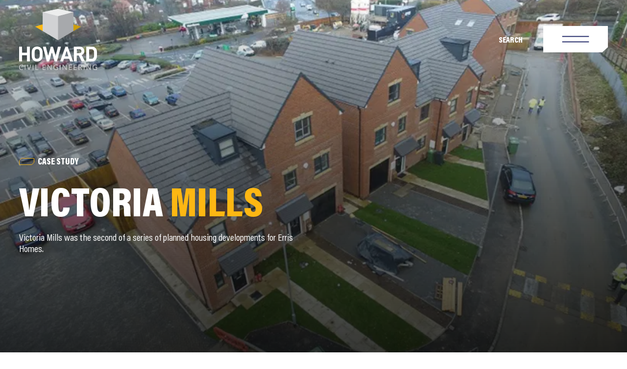

--- FILE ---
content_type: text/html; charset=UTF-8
request_url: https://www.howardcivileng.co.uk/case-study/victoria-mills/
body_size: 27876
content:
<!doctype html>
<html lang="en-GB">
<head><meta charset="UTF-8"><script>if(navigator.userAgent.match(/MSIE|Internet Explorer/i)||navigator.userAgent.match(/Trident\/7\..*?rv:11/i)){var href=document.location.href;if(!href.match(/[?&]nowprocket/)){if(href.indexOf("?")==-1){if(href.indexOf("#")==-1){document.location.href=href+"?nowprocket=1"}else{document.location.href=href.replace("#","?nowprocket=1#")}}else{if(href.indexOf("#")==-1){document.location.href=href+"&nowprocket=1"}else{document.location.href=href.replace("#","&nowprocket=1#")}}}}</script><script>(()=>{class RocketLazyLoadScripts{constructor(){this.v="2.0.4",this.userEvents=["keydown","keyup","mousedown","mouseup","mousemove","mouseover","mouseout","touchmove","touchstart","touchend","touchcancel","wheel","click","dblclick","input"],this.attributeEvents=["onblur","onclick","oncontextmenu","ondblclick","onfocus","onmousedown","onmouseenter","onmouseleave","onmousemove","onmouseout","onmouseover","onmouseup","onmousewheel","onscroll","onsubmit"]}async t(){this.i(),this.o(),/iP(ad|hone)/.test(navigator.userAgent)&&this.h(),this.u(),this.l(this),this.m(),this.k(this),this.p(this),this._(),await Promise.all([this.R(),this.L()]),this.lastBreath=Date.now(),this.S(this),this.P(),this.D(),this.O(),this.M(),await this.C(this.delayedScripts.normal),await this.C(this.delayedScripts.defer),await this.C(this.delayedScripts.async),await this.T(),await this.F(),await this.j(),await this.A(),window.dispatchEvent(new Event("rocket-allScriptsLoaded")),this.everythingLoaded=!0,this.lastTouchEnd&&await new Promise(t=>setTimeout(t,500-Date.now()+this.lastTouchEnd)),this.I(),this.H(),this.U(),this.W()}i(){this.CSPIssue=sessionStorage.getItem("rocketCSPIssue"),document.addEventListener("securitypolicyviolation",t=>{this.CSPIssue||"script-src-elem"!==t.violatedDirective||"data"!==t.blockedURI||(this.CSPIssue=!0,sessionStorage.setItem("rocketCSPIssue",!0))},{isRocket:!0})}o(){window.addEventListener("pageshow",t=>{this.persisted=t.persisted,this.realWindowLoadedFired=!0},{isRocket:!0}),window.addEventListener("pagehide",()=>{this.onFirstUserAction=null},{isRocket:!0})}h(){let t;function e(e){t=e}window.addEventListener("touchstart",e,{isRocket:!0}),window.addEventListener("touchend",function i(o){o.changedTouches[0]&&t.changedTouches[0]&&Math.abs(o.changedTouches[0].pageX-t.changedTouches[0].pageX)<10&&Math.abs(o.changedTouches[0].pageY-t.changedTouches[0].pageY)<10&&o.timeStamp-t.timeStamp<200&&(window.removeEventListener("touchstart",e,{isRocket:!0}),window.removeEventListener("touchend",i,{isRocket:!0}),"INPUT"===o.target.tagName&&"text"===o.target.type||(o.target.dispatchEvent(new TouchEvent("touchend",{target:o.target,bubbles:!0})),o.target.dispatchEvent(new MouseEvent("mouseover",{target:o.target,bubbles:!0})),o.target.dispatchEvent(new PointerEvent("click",{target:o.target,bubbles:!0,cancelable:!0,detail:1,clientX:o.changedTouches[0].clientX,clientY:o.changedTouches[0].clientY})),event.preventDefault()))},{isRocket:!0})}q(t){this.userActionTriggered||("mousemove"!==t.type||this.firstMousemoveIgnored?"keyup"===t.type||"mouseover"===t.type||"mouseout"===t.type||(this.userActionTriggered=!0,this.onFirstUserAction&&this.onFirstUserAction()):this.firstMousemoveIgnored=!0),"click"===t.type&&t.preventDefault(),t.stopPropagation(),t.stopImmediatePropagation(),"touchstart"===this.lastEvent&&"touchend"===t.type&&(this.lastTouchEnd=Date.now()),"click"===t.type&&(this.lastTouchEnd=0),this.lastEvent=t.type,t.composedPath&&t.composedPath()[0].getRootNode()instanceof ShadowRoot&&(t.rocketTarget=t.composedPath()[0]),this.savedUserEvents.push(t)}u(){this.savedUserEvents=[],this.userEventHandler=this.q.bind(this),this.userEvents.forEach(t=>window.addEventListener(t,this.userEventHandler,{passive:!1,isRocket:!0})),document.addEventListener("visibilitychange",this.userEventHandler,{isRocket:!0})}U(){this.userEvents.forEach(t=>window.removeEventListener(t,this.userEventHandler,{passive:!1,isRocket:!0})),document.removeEventListener("visibilitychange",this.userEventHandler,{isRocket:!0}),this.savedUserEvents.forEach(t=>{(t.rocketTarget||t.target).dispatchEvent(new window[t.constructor.name](t.type,t))})}m(){const t="return false",e=Array.from(this.attributeEvents,t=>"data-rocket-"+t),i="["+this.attributeEvents.join("],[")+"]",o="[data-rocket-"+this.attributeEvents.join("],[data-rocket-")+"]",s=(e,i,o)=>{o&&o!==t&&(e.setAttribute("data-rocket-"+i,o),e["rocket"+i]=new Function("event",o),e.setAttribute(i,t))};new MutationObserver(t=>{for(const n of t)"attributes"===n.type&&(n.attributeName.startsWith("data-rocket-")||this.everythingLoaded?n.attributeName.startsWith("data-rocket-")&&this.everythingLoaded&&this.N(n.target,n.attributeName.substring(12)):s(n.target,n.attributeName,n.target.getAttribute(n.attributeName))),"childList"===n.type&&n.addedNodes.forEach(t=>{if(t.nodeType===Node.ELEMENT_NODE)if(this.everythingLoaded)for(const i of[t,...t.querySelectorAll(o)])for(const t of i.getAttributeNames())e.includes(t)&&this.N(i,t.substring(12));else for(const e of[t,...t.querySelectorAll(i)])for(const t of e.getAttributeNames())this.attributeEvents.includes(t)&&s(e,t,e.getAttribute(t))})}).observe(document,{subtree:!0,childList:!0,attributeFilter:[...this.attributeEvents,...e]})}I(){this.attributeEvents.forEach(t=>{document.querySelectorAll("[data-rocket-"+t+"]").forEach(e=>{this.N(e,t)})})}N(t,e){const i=t.getAttribute("data-rocket-"+e);i&&(t.setAttribute(e,i),t.removeAttribute("data-rocket-"+e))}k(t){Object.defineProperty(HTMLElement.prototype,"onclick",{get(){return this.rocketonclick||null},set(e){this.rocketonclick=e,this.setAttribute(t.everythingLoaded?"onclick":"data-rocket-onclick","this.rocketonclick(event)")}})}S(t){function e(e,i){let o=e[i];e[i]=null,Object.defineProperty(e,i,{get:()=>o,set(s){t.everythingLoaded?o=s:e["rocket"+i]=o=s}})}e(document,"onreadystatechange"),e(window,"onload"),e(window,"onpageshow");try{Object.defineProperty(document,"readyState",{get:()=>t.rocketReadyState,set(e){t.rocketReadyState=e},configurable:!0}),document.readyState="loading"}catch(t){console.log("WPRocket DJE readyState conflict, bypassing")}}l(t){this.originalAddEventListener=EventTarget.prototype.addEventListener,this.originalRemoveEventListener=EventTarget.prototype.removeEventListener,this.savedEventListeners=[],EventTarget.prototype.addEventListener=function(e,i,o){o&&o.isRocket||!t.B(e,this)&&!t.userEvents.includes(e)||t.B(e,this)&&!t.userActionTriggered||e.startsWith("rocket-")||t.everythingLoaded?t.originalAddEventListener.call(this,e,i,o):(t.savedEventListeners.push({target:this,remove:!1,type:e,func:i,options:o}),"mouseenter"!==e&&"mouseleave"!==e||t.originalAddEventListener.call(this,e,t.savedUserEvents.push,o))},EventTarget.prototype.removeEventListener=function(e,i,o){o&&o.isRocket||!t.B(e,this)&&!t.userEvents.includes(e)||t.B(e,this)&&!t.userActionTriggered||e.startsWith("rocket-")||t.everythingLoaded?t.originalRemoveEventListener.call(this,e,i,o):t.savedEventListeners.push({target:this,remove:!0,type:e,func:i,options:o})}}J(t,e){this.savedEventListeners=this.savedEventListeners.filter(i=>{let o=i.type,s=i.target||window;return e!==o||t!==s||(this.B(o,s)&&(i.type="rocket-"+o),this.$(i),!1)})}H(){EventTarget.prototype.addEventListener=this.originalAddEventListener,EventTarget.prototype.removeEventListener=this.originalRemoveEventListener,this.savedEventListeners.forEach(t=>this.$(t))}$(t){t.remove?this.originalRemoveEventListener.call(t.target,t.type,t.func,t.options):this.originalAddEventListener.call(t.target,t.type,t.func,t.options)}p(t){let e;function i(e){return t.everythingLoaded?e:e.split(" ").map(t=>"load"===t||t.startsWith("load.")?"rocket-jquery-load":t).join(" ")}function o(o){function s(e){const s=o.fn[e];o.fn[e]=o.fn.init.prototype[e]=function(){return this[0]===window&&t.userActionTriggered&&("string"==typeof arguments[0]||arguments[0]instanceof String?arguments[0]=i(arguments[0]):"object"==typeof arguments[0]&&Object.keys(arguments[0]).forEach(t=>{const e=arguments[0][t];delete arguments[0][t],arguments[0][i(t)]=e})),s.apply(this,arguments),this}}if(o&&o.fn&&!t.allJQueries.includes(o)){const e={DOMContentLoaded:[],"rocket-DOMContentLoaded":[]};for(const t in e)document.addEventListener(t,()=>{e[t].forEach(t=>t())},{isRocket:!0});o.fn.ready=o.fn.init.prototype.ready=function(i){function s(){parseInt(o.fn.jquery)>2?setTimeout(()=>i.bind(document)(o)):i.bind(document)(o)}return"function"==typeof i&&(t.realDomReadyFired?!t.userActionTriggered||t.fauxDomReadyFired?s():e["rocket-DOMContentLoaded"].push(s):e.DOMContentLoaded.push(s)),o([])},s("on"),s("one"),s("off"),t.allJQueries.push(o)}e=o}t.allJQueries=[],o(window.jQuery),Object.defineProperty(window,"jQuery",{get:()=>e,set(t){o(t)}})}P(){const t=new Map;document.write=document.writeln=function(e){const i=document.currentScript,o=document.createRange(),s=i.parentElement;let n=t.get(i);void 0===n&&(n=i.nextSibling,t.set(i,n));const c=document.createDocumentFragment();o.setStart(c,0),c.appendChild(o.createContextualFragment(e)),s.insertBefore(c,n)}}async R(){return new Promise(t=>{this.userActionTriggered?t():this.onFirstUserAction=t})}async L(){return new Promise(t=>{document.addEventListener("DOMContentLoaded",()=>{this.realDomReadyFired=!0,t()},{isRocket:!0})})}async j(){return this.realWindowLoadedFired?Promise.resolve():new Promise(t=>{window.addEventListener("load",t,{isRocket:!0})})}M(){this.pendingScripts=[];this.scriptsMutationObserver=new MutationObserver(t=>{for(const e of t)e.addedNodes.forEach(t=>{"SCRIPT"!==t.tagName||t.noModule||t.isWPRocket||this.pendingScripts.push({script:t,promise:new Promise(e=>{const i=()=>{const i=this.pendingScripts.findIndex(e=>e.script===t);i>=0&&this.pendingScripts.splice(i,1),e()};t.addEventListener("load",i,{isRocket:!0}),t.addEventListener("error",i,{isRocket:!0}),setTimeout(i,1e3)})})})}),this.scriptsMutationObserver.observe(document,{childList:!0,subtree:!0})}async F(){await this.X(),this.pendingScripts.length?(await this.pendingScripts[0].promise,await this.F()):this.scriptsMutationObserver.disconnect()}D(){this.delayedScripts={normal:[],async:[],defer:[]},document.querySelectorAll("script[type$=rocketlazyloadscript]").forEach(t=>{t.hasAttribute("data-rocket-src")?t.hasAttribute("async")&&!1!==t.async?this.delayedScripts.async.push(t):t.hasAttribute("defer")&&!1!==t.defer||"module"===t.getAttribute("data-rocket-type")?this.delayedScripts.defer.push(t):this.delayedScripts.normal.push(t):this.delayedScripts.normal.push(t)})}async _(){await this.L();let t=[];document.querySelectorAll("script[type$=rocketlazyloadscript][data-rocket-src]").forEach(e=>{let i=e.getAttribute("data-rocket-src");if(i&&!i.startsWith("data:")){i.startsWith("//")&&(i=location.protocol+i);try{const o=new URL(i).origin;o!==location.origin&&t.push({src:o,crossOrigin:e.crossOrigin||"module"===e.getAttribute("data-rocket-type")})}catch(t){}}}),t=[...new Map(t.map(t=>[JSON.stringify(t),t])).values()],this.Y(t,"preconnect")}async G(t){if(await this.K(),!0!==t.noModule||!("noModule"in HTMLScriptElement.prototype))return new Promise(e=>{let i;function o(){(i||t).setAttribute("data-rocket-status","executed"),e()}try{if(navigator.userAgent.includes("Firefox/")||""===navigator.vendor||this.CSPIssue)i=document.createElement("script"),[...t.attributes].forEach(t=>{let e=t.nodeName;"type"!==e&&("data-rocket-type"===e&&(e="type"),"data-rocket-src"===e&&(e="src"),i.setAttribute(e,t.nodeValue))}),t.text&&(i.text=t.text),t.nonce&&(i.nonce=t.nonce),i.hasAttribute("src")?(i.addEventListener("load",o,{isRocket:!0}),i.addEventListener("error",()=>{i.setAttribute("data-rocket-status","failed-network"),e()},{isRocket:!0}),setTimeout(()=>{i.isConnected||e()},1)):(i.text=t.text,o()),i.isWPRocket=!0,t.parentNode.replaceChild(i,t);else{const i=t.getAttribute("data-rocket-type"),s=t.getAttribute("data-rocket-src");i?(t.type=i,t.removeAttribute("data-rocket-type")):t.removeAttribute("type"),t.addEventListener("load",o,{isRocket:!0}),t.addEventListener("error",i=>{this.CSPIssue&&i.target.src.startsWith("data:")?(console.log("WPRocket: CSP fallback activated"),t.removeAttribute("src"),this.G(t).then(e)):(t.setAttribute("data-rocket-status","failed-network"),e())},{isRocket:!0}),s?(t.fetchPriority="high",t.removeAttribute("data-rocket-src"),t.src=s):t.src="data:text/javascript;base64,"+window.btoa(unescape(encodeURIComponent(t.text)))}}catch(i){t.setAttribute("data-rocket-status","failed-transform"),e()}});t.setAttribute("data-rocket-status","skipped")}async C(t){const e=t.shift();return e?(e.isConnected&&await this.G(e),this.C(t)):Promise.resolve()}O(){this.Y([...this.delayedScripts.normal,...this.delayedScripts.defer,...this.delayedScripts.async],"preload")}Y(t,e){this.trash=this.trash||[];let i=!0;var o=document.createDocumentFragment();t.forEach(t=>{const s=t.getAttribute&&t.getAttribute("data-rocket-src")||t.src;if(s&&!s.startsWith("data:")){const n=document.createElement("link");n.href=s,n.rel=e,"preconnect"!==e&&(n.as="script",n.fetchPriority=i?"high":"low"),t.getAttribute&&"module"===t.getAttribute("data-rocket-type")&&(n.crossOrigin=!0),t.crossOrigin&&(n.crossOrigin=t.crossOrigin),t.integrity&&(n.integrity=t.integrity),t.nonce&&(n.nonce=t.nonce),o.appendChild(n),this.trash.push(n),i=!1}}),document.head.appendChild(o)}W(){this.trash.forEach(t=>t.remove())}async T(){try{document.readyState="interactive"}catch(t){}this.fauxDomReadyFired=!0;try{await this.K(),this.J(document,"readystatechange"),document.dispatchEvent(new Event("rocket-readystatechange")),await this.K(),document.rocketonreadystatechange&&document.rocketonreadystatechange(),await this.K(),this.J(document,"DOMContentLoaded"),document.dispatchEvent(new Event("rocket-DOMContentLoaded")),await this.K(),this.J(window,"DOMContentLoaded"),window.dispatchEvent(new Event("rocket-DOMContentLoaded"))}catch(t){console.error(t)}}async A(){try{document.readyState="complete"}catch(t){}try{await this.K(),this.J(document,"readystatechange"),document.dispatchEvent(new Event("rocket-readystatechange")),await this.K(),document.rocketonreadystatechange&&document.rocketonreadystatechange(),await this.K(),this.J(window,"load"),window.dispatchEvent(new Event("rocket-load")),await this.K(),window.rocketonload&&window.rocketonload(),await this.K(),this.allJQueries.forEach(t=>t(window).trigger("rocket-jquery-load")),await this.K(),this.J(window,"pageshow");const t=new Event("rocket-pageshow");t.persisted=this.persisted,window.dispatchEvent(t),await this.K(),window.rocketonpageshow&&window.rocketonpageshow({persisted:this.persisted})}catch(t){console.error(t)}}async K(){Date.now()-this.lastBreath>45&&(await this.X(),this.lastBreath=Date.now())}async X(){return document.hidden?new Promise(t=>setTimeout(t)):new Promise(t=>requestAnimationFrame(t))}B(t,e){return e===document&&"readystatechange"===t||(e===document&&"DOMContentLoaded"===t||(e===window&&"DOMContentLoaded"===t||(e===window&&"load"===t||e===window&&"pageshow"===t)))}static run(){(new RocketLazyLoadScripts).t()}}RocketLazyLoadScripts.run()})();</script>
	<!-- Google Tag Manager -->
<script type="rocketlazyloadscript">(function(w,d,s,l,i){w[l]=w[l]||[];w[l].push({'gtm.start':
new Date().getTime(),event:'gtm.js'});var f=d.getElementsByTagName(s)[0],
j=d.createElement(s),dl=l!='dataLayer'?'&l='+l:'';j.async=true;j.src=
'https://www.googletagmanager.com/gtm.js?id='+i+dl;f.parentNode.insertBefore(j,f);
})(window,document,'script','dataLayer','GTM-M932M9BJ');</script>
<!-- End Google Tag Manager -->
	
	<meta name="viewport" content="width=device-width, initial-scale=1.0, shrink-to-fit=no">
	<meta name='robots' content='index, follow, max-image-preview:large, max-snippet:-1, max-video-preview:-1' />
<script id="cookieyes" type="text/javascript" src="https://cdn-cookieyes.com/client_data/9a50fe5de37ad8edee49e1f1/script.js"></script>
	<!-- This site is optimized with the Yoast SEO plugin v24.5 - https://yoast.com/wordpress/plugins/seo/ -->
	<title>VICTORIA MILLS - Howard Civil Engineering</title>
<style id="rocket-critical-css">ul{box-sizing:border-box}:root{--wp--preset--font-size--normal:16px;--wp--preset--font-size--huge:42px}:root{--swiper-theme-color:#007aff}:host{display:block;margin-left:auto;margin-right:auto;position:relative;z-index:1}:root{--swiper-navigation-size:44px}*,:after,:before{border:0 solid;box-sizing:border-box}:after,:before{--tw-content:""}:host,html{line-height:1.5;-webkit-text-size-adjust:100%;font-family:ui-sans-serif,system-ui,sans-serif,Apple Color Emoji,Segoe UI Emoji,Segoe UI Symbol,Noto Color Emoji;font-feature-settings:normal;font-variation-settings:normal;-moz-tab-size:4;-o-tab-size:4;tab-size:4}body{line-height:inherit;margin:0}a{color:inherit;text-decoration:inherit}input,textarea{color:inherit;font-family:inherit;font-feature-settings:inherit;font-size:100%;font-variation-settings:inherit;font-weight:inherit;line-height:inherit;margin:0;padding:0}:-moz-focusring{outline:auto}:-moz-ui-invalid{box-shadow:none}::-webkit-inner-spin-button,::-webkit-outer-spin-button{height:auto}[type=search]{-webkit-appearance:textfield;outline-offset:-2px}::-webkit-search-decoration{-webkit-appearance:none}::-webkit-file-upload-button{-webkit-appearance:button;font:inherit}figure,p{margin:0}ul{list-style:none;margin:0;padding:0}textarea{resize:vertical}input::-moz-placeholder,textarea::-moz-placeholder{color:#9ca3af;opacity:1}iframe,img,svg{display:block;vertical-align:middle}img{height:auto;max-width:100%}:root{--color-black:#000;--color-dark:#242a69;--color-white:#fff;--color-transparent:transparent;--color-current:currentColor;--color-yellow:#fdb713;--color-blue-DEFAULT:#2e3b97;--color-blue-dark:#121f48;--color-gray:#77777a}*,:after,:before{--tw-border-spacing-x:0;--tw-border-spacing-y:0;--tw-translate-x:0;--tw-translate-y:0;--tw-rotate:0;--tw-skew-x:0;--tw-skew-y:0;--tw-scale-x:1;--tw-scale-y:1;--tw-pan-x:;--tw-pan-y:;--tw-pinch-zoom:;--tw-scroll-snap-strictness:proximity;--tw-gradient-from-position:;--tw-gradient-via-position:;--tw-gradient-to-position:;--tw-ordinal:;--tw-slashed-zero:;--tw-numeric-figure:;--tw-numeric-spacing:;--tw-numeric-fraction:;--tw-ring-inset:;--tw-ring-offset-width:0px;--tw-ring-offset-color:#fff;--tw-ring-color:rgba(59,130,246,.5);--tw-ring-offset-shadow:0 0 #0000;--tw-ring-shadow:0 0 #0000;--tw-shadow:0 0 #0000;--tw-shadow-colored:0 0 #0000;--tw-blur:;--tw-brightness:;--tw-contrast:;--tw-grayscale:;--tw-hue-rotate:;--tw-invert:;--tw-saturate:;--tw-sepia:;--tw-drop-shadow:;--tw-backdrop-blur:;--tw-backdrop-brightness:;--tw-backdrop-contrast:;--tw-backdrop-grayscale:;--tw-backdrop-hue-rotate:;--tw-backdrop-invert:;--tw-backdrop-opacity:;--tw-backdrop-saturate:;--tw-backdrop-sepia:}::backdrop{--tw-border-spacing-x:0;--tw-border-spacing-y:0;--tw-translate-x:0;--tw-translate-y:0;--tw-rotate:0;--tw-skew-x:0;--tw-skew-y:0;--tw-scale-x:1;--tw-scale-y:1;--tw-pan-x:;--tw-pan-y:;--tw-pinch-zoom:;--tw-scroll-snap-strictness:proximity;--tw-gradient-from-position:;--tw-gradient-via-position:;--tw-gradient-to-position:;--tw-ordinal:;--tw-slashed-zero:;--tw-numeric-figure:;--tw-numeric-spacing:;--tw-numeric-fraction:;--tw-ring-inset:;--tw-ring-offset-width:0px;--tw-ring-offset-color:#fff;--tw-ring-color:rgba(59,130,246,.5);--tw-ring-offset-shadow:0 0 #0000;--tw-ring-shadow:0 0 #0000;--tw-shadow:0 0 #0000;--tw-shadow-colored:0 0 #0000;--tw-blur:;--tw-brightness:;--tw-contrast:;--tw-grayscale:;--tw-hue-rotate:;--tw-invert:;--tw-saturate:;--tw-sepia:;--tw-drop-shadow:;--tw-backdrop-blur:;--tw-backdrop-brightness:;--tw-backdrop-contrast:;--tw-backdrop-grayscale:;--tw-backdrop-hue-rotate:;--tw-backdrop-invert:;--tw-backdrop-opacity:;--tw-backdrop-saturate:;--tw-backdrop-sepia:}.container{margin-left:auto;margin-right:auto;padding-left:1.5rem;padding-right:1.5rem;width:100%}@media (min-width:640px){.container{max-width:640px}}@media (min-width:768px){.container{max-width:768px}}@media (min-width:1025px){.container{max-width:1025px}}@media (min-width:1281px){.container{max-width:1281px}}.fixed{position:fixed}.absolute{position:absolute}.relative{position:relative}.bottom-0{bottom:0}.left-0{left:0}.right-0{right:0}.top-0{top:0}.z-10{z-index:10}.z-20{z-index:20}.z-30{z-index:30}.z-40{z-index:40}.z-50{z-index:50}.my-12{margin-bottom:3rem;margin-top:3rem}.ml-5{margin-left:1.25rem}.mt-12{margin-top:3rem}.mt-20{margin-top:5rem}.mt-7{margin-top:1.75rem}.mt-8{margin-top:2rem}.\!flex{display:flex!important}.flex{display:flex}.grid{display:grid}.size-full{height:100%;width:100%}.h-auto{height:auto}.h-full{height:100%}.h-screen{height:100vh}.min-h-\[23rem\]{min-height:23rem}.w-auto{width:auto}.w-full{width:100%}.grid-cols-2{grid-template-columns:repeat(2,minmax(0,1fr))}.\!flex-nowrap{flex-wrap:nowrap!important}.items-center{align-items:center}.\!justify-end{justify-content:flex-end!important}.justify-center{justify-content:center}.justify-between{justify-content:space-between}.gap-5{gap:1.25rem}.self-center{align-self:center}.overflow-y-auto{overflow-y:auto}.bg-black{--tw-bg-opacity:1;background-color:rgb(0 0 0/var(--tw-bg-opacity))}.bg-blue{--tw-bg-opacity:1;background-color:rgb(46 59 151/var(--tw-bg-opacity))}.bg-dark{--tw-bg-opacity:1;background-color:rgb(36 42 105/var(--tw-bg-opacity))}.px-9{padding-left:2.25rem;padding-right:2.25rem}.py-\[15\.5rem\]{padding-bottom:15.5rem;padding-top:15.5rem}.py-\[4\.2rem\]{padding-bottom:4.2rem;padding-top:4.2rem}.pb-20{padding-bottom:5rem}.pt-36{padding-top:9rem}.text-center{text-align:center}.font-custom-bold{font-family:Acumin Pro Condensed Bold,sans-serif}.font-header{font-family:Acumin Pro Condensed Black,sans-serif}.text-\[100\%\]{font-size:100%}.text-\[80\%\]{font-size:80%}.text-\[90\%\]{font-size:90%}.text-white{--tw-text-opacity:1;color:rgb(255 255 255/var(--tw-text-opacity))}.text-yellow{--tw-text-opacity:1;color:rgb(253 183 19/var(--tw-text-opacity))}.\!opacity-50{opacity:.5!important}.\!opacity-80{opacity:.8!important}@font-face{font-display:swap;font-family:Acumin Pro Condensed Regular;font-style:normal;font-weight:400;src:url(https://e3k7tuej792.exactdn.com/wp-content/themes/cbd/fonts/AcuminProCond-Regular.woff2) format("woff2")}@font-face{font-display:swap;font-family:Acumin Pro Condensed Semibold;font-style:normal;font-weight:600;src:url(https://e3k7tuej792.exactdn.com/wp-content/themes/cbd/fonts/AcuminProCond-Semibold.woff2) format("woff2")}@font-face{font-display:swap;font-family:Acumin Pro Condensed Bold;font-style:normal;font-weight:700;src:url(https://e3k7tuej792.exactdn.com/wp-content/themes/cbd/fonts/AcuminProCond-Bold.woff2) format("woff2")}:root{--swiper-pagination-bottom:0;--swiper-pagination-bullet-size:1.2rem;--swiper-pagination-bullet-inactive-color:#fff;--swiper-pagination-color:#00af81;--swiper-pagination-bullet-inactive-opacity:1;--swiper-pagination-bullet-horizontal-gap:1rem}@media (min-width:640px){:root{--swiper-pagination-bottom:max(3rem,3vw)}}@media (min-width:991px){::-webkit-scrollbar{background-color:#f3f3f3;height:5px;width:7px}::-webkit-scrollbar-thumb{--tw-bg-opacity:1;background-color:rgb(46 59 151/var(--tw-bg-opacity));border-radius:10px;box-shadow:0 0 3px rgba(0,0,0,.1)}::-webkit-scrollbar-track{background-color:#f3f3f3;border-radius:5px}}figure img{height:100%;-o-object-fit:cover;object-fit:cover;width:100%}.img-contain img{height:100%;-o-object-fit:contain;object-fit:contain;width:100%}.polygon-top-right-bottom-left-small{-webkit-clip-path:polygon(97% 0,100% 4%,100% 100%,3% 100%,0 96%,0 0);clip-path:polygon(97% 0,100% 4%,100% 100%,3% 100%,0 96%,0 0);overflow:hidden;position:relative}html{text-rendering:optimizeLegibility;-moz-osx-font-smoothing:grayscale;-webkit-font-smoothing:antialiased;font-size:50%;margin:0;overflow-x:hidden;width:100%}@media (min-width:768px){html{font-size:56.25%}}@media (-webkit-min-device-pixel-ratio:2.5) and (min-width:1281px),(-webkit-min-device-pixel-ratio:2.6041666666666665) and (min-width:1281px),(min-resolution:250dpi) and (min-width:1281px){html{font-size:93.75%}}:root{--base-font-size:2.2rem}body{margin:0;overflow:hidden;position:relative;width:100%;--tw-bg-opacity:1;background-color:rgb(255 255 255/var(--tw-bg-opacity));font-family:Acumin Pro Condensed Regular,sans-serif;--tw-text-opacity:1;color:rgb(36 42 105/var(--tw-text-opacity));font-size:var(--base-font-size);line-height:1.2}.btn{align-items:center;background-color:transparent;display:flex;font-family:Acumin Pro Condensed Black,sans-serif;justify-content:center;line-height:1;overflow:hidden;padding:1.25rem 2rem;position:relative;text-align:center;text-transform:uppercase;--tw-text-opacity:1;color:rgb(255 255 255/var(--tw-text-opacity))}.btn:before{content:"";inset:0;position:absolute;--tw-bg-opacity:1;background-color:rgb(253 183 19/var(--tw-bg-opacity));-webkit-clip-path:polygon(0 12px,12px 0,100% 0,100% calc(100% - 12px),calc(100% - 12px) 100%,0 100%,0 12px,1px 12.41px,1px calc(100% - 1px),calc(100% - 12.41px) calc(100% - 1px),calc(100% - 1px) calc(100% - 12.41px),calc(100% - 1px) 1px,12.41px 1px,1px 12.41px);clip-path:polygon(0 12px,12px 0,100% 0,100% calc(100% - 12px),calc(100% - 12px) 100%,0 100%,0 12px,1px 12.41px,1px calc(100% - 1px),calc(100% - 12.41px) calc(100% - 1px),calc(100% - 1px) calc(100% - 12.41px),calc(100% - 1px) 1px,12.41px 1px,1px 12.41px)}.btn span{align-self:center;display:grid;position:relative;top:.25rem;z-index:10}.btn.corner-top-left:before{-webkit-clip-path:polygon(0 12px,12px 0,100% 0,100% 100%,0 100%,0 12px,1px 12.41px,1px calc(100% - 1px),calc(100% - 1px) calc(100% - 1px),calc(100% - 1px) 1px,12.41px 1px,1px 12.41px);clip-path:polygon(0 12px,12px 0,100% 0,100% 100%,0 100%,0 12px,1px 12.41px,1px calc(100% - 1px),calc(100% - 1px) calc(100% - 1px),calc(100% - 1px) 1px,12.41px 1px,1px 12.41px)}.btn.btn-small{font-size:90%}@media (min-width:1025px){.btn.btn-small{font-size:81%}}.h1{font-size:clamp(5.5rem,6.62vw,12.7rem);line-height:.86}.h1{font-family:Acumin Pro Condensed Black,sans-serif}.h6{font-family:Acumin Pro Condensed Black,sans-serif;line-height:.9}.h6{font-size:clamp(2.2rem,1.77vw,3.4rem)}section{overflow:hidden;position:relative;z-index:1}.container{max-width:none;width:calc(100% - 1.5rem)}@media (min-width:768px){.container{width:min(96%,1724px)}}.row{display:flex;flex-wrap:wrap}.subtitle{align-items:center;display:flex;font-family:Acumin Pro Condensed Black,sans-serif;font-size:15px;gap:1rem;grid-template-columns:max-content minmax(0,1fr);justify-content:center;text-transform:uppercase}@media (min-width:1025px){.subtitle{display:grid;font-size:90%;gap:.75rem}}.subtitle p{top:.25rem}.subtitle p,.subtitle:before{align-self:center;position:relative}.subtitle:before{background:50%/contain no-repeat url("data:image/svg+xml;charset=utf-8,%3Csvg xmlns='http://www.w3.org/2000/svg' width='31.902' height='14.579'%3E%3Cpath fill='none' stroke='%23fdb713' d='M5.3.501h26.1v8.757l-4.825 4.822H.5V5.292Z'/%3E%3C/svg%3E");content:"";display:block;height:18px;width:31px}.subtitle.subtitle-white-sq:before{background-image:url("data:image/svg+xml;charset=utf-8,%3Csvg xmlns='http://www.w3.org/2000/svg' width='31.902' height='14.579'%3E%3Cpath fill='none' stroke='%23fff' d='M5.3.501h26.1v8.757l-4.825 4.822H.5V5.292Z'/%3E%3C/svg%3E")}.bg-overlay{height:100%;left:0;position:absolute;top:0;width:100%;--tw-bg-opacity:1;background-color:rgb(0 0 0/var(--tw-bg-opacity));opacity:.5;z-index:2}.bottom-overlay:before{background:linear-gradient(0deg,#000,rgba(0,0,0,.6) 50%,transparent);bottom:0;content:"";height:100%;left:0;opacity:1;position:absolute;width:100%;z-index:2}[data-scroll][data-fade-up]{opacity:0;transform:translate3d(0,3rem,0);visibility:hidden;will-change:transform}[data-scroll][data-fade-left]{opacity:0;transform:translate3d(3rem,0,0);visibility:hidden;will-change:transform}[data-parallax]{overflow:hidden}[data-parallax] img{height:120%;max-width:unset;will-change:transform}.form-control{background:transparent;border-width:1px;margin:0;margin-top:1.5rem;outline:none;width:100%;--tw-border-opacity:1;border-color:rgb(253 183 19/var(--tw-border-opacity));font-family:Acumin Pro Condensed Semibold,sans-serif;padding:1.75rem;text-transform:uppercase;--tw-text-opacity:1;color:rgb(255 255 255/var(--tw-text-opacity))}@media (min-width:1025px){.form-control{margin-top:2rem}}.form-control::-moz-placeholder{--tw-text-opacity:1;color:rgb(255 255 255/var(--tw-text-opacity))}.search-form{display:none;height:100%;left:-10px;position:absolute;top:0;width:130px;--tw-translate-x:-100%;transform:translate(var(--tw-translate-x),var(--tw-translate-y)) rotate(var(--tw-rotate)) skewX(var(--tw-skew-x)) skewY(var(--tw-skew-y)) scaleX(var(--tw-scale-x)) scaleY(var(--tw-scale-y))}@media (min-width:640px){.search-form{width:250px}}.search-form input{font-size:100%;height:100%;margin:0;width:100%;--tw-border-opacity:1;border-color:rgb(255 255 255/var(--tw-border-opacity));--tw-bg-opacity:1;background-color:rgb(255 255 255/var(--tw-bg-opacity));padding-bottom:1rem;padding-top:1rem;--tw-text-opacity:1;color:rgb(36 42 105/var(--tw-text-opacity));line-height:1}.search-form input::-moz-placeholder{--tw-text-opacity:1;color:rgb(36 42 105/var(--tw-text-opacity))}header{padding-bottom:2rem;padding-top:2rem}header:before{background-color:transparent;content:"";height:100%;left:0;position:absolute;top:0;width:100%}header .logo{align-items:center;display:flex;height:auto;justify-content:center;position:relative;width:74px}@media (min-width:1025px){header .logo{width:159px}}header .logo{transform-origin:center center;will-change:transform}header .logo img{width:100%}header .menu-toggle{align-items:center;border-width:1px;display:flex;flex-direction:column;height:48px;justify-content:center;width:80px;--tw-border-opacity:1;border-color:rgb(255 255 255/var(--tw-border-opacity));--tw-bg-opacity:1;background-color:rgb(255 255 255/var(--tw-bg-opacity))}@media (min-width:1025px){header .menu-toggle{height:54px;width:132px}}header .menu-toggle{align-items:center;-webkit-clip-path:polygon(0 0,100% 0,100% 80%,85% 100%,0 100%,0 0);clip-path:polygon(0 0,100% 0,100% 80%,85% 100%,0 100%,0 0);display:flex;justify-content:center;position:relative;z-index:1243}@media (min-width:1025px){header .menu-toggle{-webkit-clip-path:polygon(0 0,100% 0,100% 80%,91% 100%,0 100%,0 0);clip-path:polygon(0 0,100% 0,100% 80%,91% 100%,0 100%,0 0)}}header .menu-toggle .hamburger-inner{height:48px;width:100%}@media (min-width:1025px){header .menu-toggle .hamburger-inner{height:50px;width:84px}}header .menu-toggle .hamburger-inner{position:relative;transform:scale(.65)}header .menu-toggle .hamburger-inner:after,header .menu-toggle .hamburger-inner:before{--tw-bg-opacity:1;background-color:rgb(36 42 105/var(--tw-bg-opacity));content:"";display:block;height:3px;position:absolute}header .menu-toggle .hamburger-inner:before{animation:g 1s ease both}@keyframes g{0%,to{top:15px;width:100%}0%{transform:rotate(45deg) translate(5px,5px)}25%,50%{top:0;width:0}25%{transform:rotate(45deg) translate(0)}50%{transform:rotate(0deg) translate(0)}90%{top:0;width:100%}}header .menu-toggle .hamburger-inner:after{animation:h 1s ease both}@keyframes h{0%{bottom:15px;left:0;transform:rotate(-45deg) translate(-5px,-5px);width:100%}25%,50%{bottom:0;width:0}25%{transform:rotate(-45deg) translate(0)}50%{right:0;transform:rotate(0deg) translate(0)}90%,to{right:0;width:100%}90%{bottom:0}to{bottom:15px}}header .menu-overlay{opacity:0;padding-top:14rem;visibility:hidden;--tw-translate-x:100%;transform:translate(var(--tw-translate-x),var(--tw-translate-y)) rotate(var(--tw-rotate)) skewX(var(--tw-skew-x)) skewY(var(--tw-skew-y)) scaleX(var(--tw-scale-x)) scaleY(var(--tw-scale-y));--tw-bg-opacity:1;background-color:rgb(36 42 105/var(--tw-bg-opacity))}header .menu-collapse{display:grid;font-size:4rem;gap:1.25rem;grid-template-columns:repeat(1,minmax(0,1fr));width:100%}@media (min-width:1025px){header .menu-collapse{font-size:100%}}header .menu-collapse{counter-reset:a}header .menu-collapse li a{counter-increment:a;display:grid;font-family:Acumin Pro Condensed Black,sans-serif;gap:1rem;grid-template-columns:max-content minmax(0,1fr) max-content;line-height:.8;position:relative;text-transform:uppercase}header .menu-collapse li a:before{content:"";display:block;height:22px;position:relative;top:-.25rem;width:39px;--tw-translate-x:-5px;align-self:center;opacity:0;transform:translate(var(--tw-translate-x),var(--tw-translate-y)) rotate(var(--tw-rotate)) skewX(var(--tw-skew-x)) skewY(var(--tw-skew-y)) scaleX(var(--tw-scale-x)) scaleY(var(--tw-scale-y))}@media (min-width:1025px){header .menu-collapse li a:before{height:22px;width:39px}}header .menu-collapse li a:before{background:50%/contain no-repeat url("data:image/svg+xml;charset=utf-8,%3Csvg xmlns='http://www.w3.org/2000/svg' width='39.902' height='22.579'%3E%3Cpath fill='none' stroke='%23fdb713' d='M5.3.501h34.1v16.757l-4.825 4.822H.5V5.29Z'/%3E%3C/svg%3E")}header .menu-collapse li a:after{align-self:flex-start;content:counter(a,decimal-leading-zero);font-family:Acumin Pro Condensed Bold,sans-serif;font-size:14px;line-height:.8;position:relative}header .menu-collapse>li{display:flex;justify-content:flex-end;opacity:0;transform:translate3d(0,4rem,0);width:100%}header .menu-collapse>li>a{padding-bottom:1rem;padding-top:1rem;position:relative;text-align:right;--tw-text-opacity:1;color:rgb(255 255 255/var(--tw-text-opacity))}.content-card{display:grid;overflow:hidden;padding:2.5rem;position:relative;width:100%}.content-card .content-card-inner{display:flex;flex-direction:column;gap:7rem;justify-content:space-between;position:relative;z-index:30}@media (min-width:1025px){.content-card .content-card-inner{gap:5rem}}.content-card figure{overflow:hidden}.content-card figure img{display:block}.category-filters{display:grid;gap:2.5rem;grid-template-columns:repeat(2,minmax(0,1fr))}@media (min-width:1025px){.category-filters{grid-template-columns:repeat(3,minmax(0,1fr))}}@media (min-width:1281px){.category-filters{grid-template-columns:repeat(4,minmax(0,1fr))}}.hero-subpage .title{text-transform:uppercase}.trust-us-item{border-width:1px;--tw-border-opacity:1;border-color:rgb(253 183 19/var(--tw-border-opacity));padding:1.75rem}.trust-us-item{align-items:center;display:flex;justify-content:space-between;position:relative;text-transform:uppercase}@media (min-width:640px){.sm\:w-\[65\.4rem\]{width:65.4rem}}@media (min-width:768px){.md\:pt-64{padding-top:16rem}}@media (min-width:1025px){.lg\:my-20{margin-bottom:5rem;margin-top:5rem}.lg\:mb-20{margin-bottom:5rem}.lg\:ml-10{margin-left:2.5rem}.lg\:mt-20{margin-top:5rem}.lg\:w-3\/4{width:75%}.lg\:w-6\/12{width:50%}.lg\:w-7\/12{width:58.333333%}.lg\:flex-row{flex-direction:row}.lg\:gap-0{gap:0}.lg\:self-center{align-self:center}.lg\:py-\[19\.5rem\]{padding-bottom:19.5rem;padding-top:19.5rem}.lg\:py-\[5\.2rem\]{padding-bottom:5.2rem;padding-top:5.2rem}.lg\:text-left{text-align:left}}@media (max-width:480px){.category-filters{display:flex;gap:2.5rem;flex-direction:column}}</style>
	<link rel="canonical" href="https://www.howardcivileng.co.uk/case-study/victoria-mills/" />
	<meta property="og:locale" content="en_GB" />
	<meta property="og:type" content="article" />
	<meta property="og:title" content="VICTORIA MILLS - Howard Civil Engineering" />
	<meta property="og:description" content="Victoria Mills was the second of a series of planned housing developments for Erris Homes." />
	<meta property="og:url" content="https://www.howardcivileng.co.uk/case-study/victoria-mills/" />
	<meta property="og:site_name" content="Howard Civil Engineering" />
	<meta property="og:image" content="https://e3k7tuej792.exactdn.com/wp-content/uploads/2024/05/DJI_0134.jpg?strip=all&lossy=1&sharp=1&ssl=1" />
	<meta property="og:image:width" content="854" />
	<meta property="og:image:height" content="569" />
	<meta property="og:image:type" content="image/jpeg" />
	<meta name="twitter:card" content="summary_large_image" />
	<script type="application/ld+json" class="yoast-schema-graph">{"@context":"https://schema.org","@graph":[{"@type":"WebPage","@id":"https://www.howardcivileng.co.uk/case-study/victoria-mills/","url":"https://www.howardcivileng.co.uk/case-study/victoria-mills/","name":"VICTORIA MILLS - Howard Civil Engineering","isPartOf":{"@id":"https://www.howardcivileng.co.uk/#website"},"primaryImageOfPage":{"@id":"https://www.howardcivileng.co.uk/case-study/victoria-mills/#primaryimage"},"image":{"@id":"https://www.howardcivileng.co.uk/case-study/victoria-mills/#primaryimage"},"thumbnailUrl":"https://e3k7tuej792.exactdn.com/wp-content/uploads/2024/05/DJI_0134.jpg?strip=all&sharp=1","datePublished":"2024-05-06T20:16:37+00:00","breadcrumb":{"@id":"https://www.howardcivileng.co.uk/case-study/victoria-mills/#breadcrumb"},"inLanguage":"en-GB","potentialAction":[{"@type":"ReadAction","target":["https://www.howardcivileng.co.uk/case-study/victoria-mills/"]}]},{"@type":"ImageObject","inLanguage":"en-GB","@id":"https://www.howardcivileng.co.uk/case-study/victoria-mills/#primaryimage","url":"https://e3k7tuej792.exactdn.com/wp-content/uploads/2024/05/DJI_0134.jpg?strip=all&sharp=1","contentUrl":"https://e3k7tuej792.exactdn.com/wp-content/uploads/2024/05/DJI_0134.jpg?strip=all&sharp=1","width":854,"height":569},{"@type":"BreadcrumbList","@id":"https://www.howardcivileng.co.uk/case-study/victoria-mills/#breadcrumb","itemListElement":[{"@type":"ListItem","position":1,"name":"Home","item":"https://www.howardcivileng.co.uk/"},{"@type":"ListItem","position":2,"name":"VICTORIA MILLS"}]},{"@type":"WebSite","@id":"https://www.howardcivileng.co.uk/#website","url":"https://www.howardcivileng.co.uk/","name":"Howard Civil Engineering","description":"","publisher":{"@id":"https://www.howardcivileng.co.uk/#organization"},"potentialAction":[{"@type":"SearchAction","target":{"@type":"EntryPoint","urlTemplate":"https://www.howardcivileng.co.uk/?s={search_term_string}"},"query-input":{"@type":"PropertyValueSpecification","valueRequired":true,"valueName":"search_term_string"}}],"inLanguage":"en-GB"},{"@type":"Organization","@id":"https://www.howardcivileng.co.uk/#organization","name":"Howard Civil Engineering","url":"https://www.howardcivileng.co.uk/","logo":{"@type":"ImageObject","inLanguage":"en-GB","@id":"https://www.howardcivileng.co.uk/#/schema/logo/image/","url":"https://www.howardcivileng.co.uk/wp-content/uploads/2024/06/2024.png","contentUrl":"https://www.howardcivileng.co.uk/wp-content/uploads/2024/06/2024.png","width":1920,"height":1080,"caption":"Howard Civil Engineering"},"image":{"@id":"https://www.howardcivileng.co.uk/#/schema/logo/image/"}}]}</script>
	<!-- / Yoast SEO plugin. -->


<link rel='dns-prefetch' href='//static.addtoany.com' />
<link rel='dns-prefetch' href='//e3k7tuej792.exactdn.com' />

<link rel='preconnect' href='//e3k7tuej792.exactdn.com' />
<link rel="alternate" type="application/rss+xml" title="Howard Civil Engineering &raquo; Feed" href="https://www.howardcivileng.co.uk/feed/" />
<link rel="alternate" type="application/rss+xml" title="Howard Civil Engineering &raquo; Comments Feed" href="https://www.howardcivileng.co.uk/comments/feed/" />
<link rel='preload'  href='https://www.howardcivileng.co.uk/wp-includes/css/dist/block-library/style.min.css?ver=6.5.7' data-rocket-async="style" as="style" onload="this.onload=null;this.rel='stylesheet'" onerror="this.removeAttribute('data-rocket-async')"  type='text/css' media='all' />
<style id='safe-svg-svg-icon-style-inline-css' type='text/css'>
.safe-svg-cover{text-align:center}.safe-svg-cover .safe-svg-inside{display:inline-block;max-width:100%}.safe-svg-cover svg{height:100%;max-height:100%;max-width:100%;width:100%}

</style>
<style id='classic-theme-styles-inline-css' type='text/css'>
/*! This file is auto-generated */
.wp-block-button__link{color:#fff;background-color:#32373c;border-radius:9999px;box-shadow:none;text-decoration:none;padding:calc(.667em + 2px) calc(1.333em + 2px);font-size:1.125em}.wp-block-file__button{background:#32373c;color:#fff;text-decoration:none}
</style>
<style id='global-styles-inline-css' type='text/css'>
body{--wp--preset--color--black: #000000;--wp--preset--color--cyan-bluish-gray: #abb8c3;--wp--preset--color--white: #ffffff;--wp--preset--color--pale-pink: #f78da7;--wp--preset--color--vivid-red: #cf2e2e;--wp--preset--color--luminous-vivid-orange: #ff6900;--wp--preset--color--luminous-vivid-amber: #fcb900;--wp--preset--color--light-green-cyan: #7bdcb5;--wp--preset--color--vivid-green-cyan: #00d084;--wp--preset--color--pale-cyan-blue: #8ed1fc;--wp--preset--color--vivid-cyan-blue: #0693e3;--wp--preset--color--vivid-purple: #9b51e0;--wp--preset--gradient--vivid-cyan-blue-to-vivid-purple: linear-gradient(135deg,rgba(6,147,227,1) 0%,rgb(155,81,224) 100%);--wp--preset--gradient--light-green-cyan-to-vivid-green-cyan: linear-gradient(135deg,rgb(122,220,180) 0%,rgb(0,208,130) 100%);--wp--preset--gradient--luminous-vivid-amber-to-luminous-vivid-orange: linear-gradient(135deg,rgba(252,185,0,1) 0%,rgba(255,105,0,1) 100%);--wp--preset--gradient--luminous-vivid-orange-to-vivid-red: linear-gradient(135deg,rgba(255,105,0,1) 0%,rgb(207,46,46) 100%);--wp--preset--gradient--very-light-gray-to-cyan-bluish-gray: linear-gradient(135deg,rgb(238,238,238) 0%,rgb(169,184,195) 100%);--wp--preset--gradient--cool-to-warm-spectrum: linear-gradient(135deg,rgb(74,234,220) 0%,rgb(151,120,209) 20%,rgb(207,42,186) 40%,rgb(238,44,130) 60%,rgb(251,105,98) 80%,rgb(254,248,76) 100%);--wp--preset--gradient--blush-light-purple: linear-gradient(135deg,rgb(255,206,236) 0%,rgb(152,150,240) 100%);--wp--preset--gradient--blush-bordeaux: linear-gradient(135deg,rgb(254,205,165) 0%,rgb(254,45,45) 50%,rgb(107,0,62) 100%);--wp--preset--gradient--luminous-dusk: linear-gradient(135deg,rgb(255,203,112) 0%,rgb(199,81,192) 50%,rgb(65,88,208) 100%);--wp--preset--gradient--pale-ocean: linear-gradient(135deg,rgb(255,245,203) 0%,rgb(182,227,212) 50%,rgb(51,167,181) 100%);--wp--preset--gradient--electric-grass: linear-gradient(135deg,rgb(202,248,128) 0%,rgb(113,206,126) 100%);--wp--preset--gradient--midnight: linear-gradient(135deg,rgb(2,3,129) 0%,rgb(40,116,252) 100%);--wp--preset--font-size--small: 13px;--wp--preset--font-size--medium: 20px;--wp--preset--font-size--large: 36px;--wp--preset--font-size--x-large: 42px;--wp--preset--spacing--20: 0.44rem;--wp--preset--spacing--30: 0.67rem;--wp--preset--spacing--40: 1rem;--wp--preset--spacing--50: 1.5rem;--wp--preset--spacing--60: 2.25rem;--wp--preset--spacing--70: 3.38rem;--wp--preset--spacing--80: 5.06rem;--wp--preset--shadow--natural: 6px 6px 9px rgba(0, 0, 0, 0.2);--wp--preset--shadow--deep: 12px 12px 50px rgba(0, 0, 0, 0.4);--wp--preset--shadow--sharp: 6px 6px 0px rgba(0, 0, 0, 0.2);--wp--preset--shadow--outlined: 6px 6px 0px -3px rgba(255, 255, 255, 1), 6px 6px rgba(0, 0, 0, 1);--wp--preset--shadow--crisp: 6px 6px 0px rgba(0, 0, 0, 1);}:where(.is-layout-flex){gap: 0.5em;}:where(.is-layout-grid){gap: 0.5em;}body .is-layout-flex{display: flex;}body .is-layout-flex{flex-wrap: wrap;align-items: center;}body .is-layout-flex > *{margin: 0;}body .is-layout-grid{display: grid;}body .is-layout-grid > *{margin: 0;}:where(.wp-block-columns.is-layout-flex){gap: 2em;}:where(.wp-block-columns.is-layout-grid){gap: 2em;}:where(.wp-block-post-template.is-layout-flex){gap: 1.25em;}:where(.wp-block-post-template.is-layout-grid){gap: 1.25em;}.has-black-color{color: var(--wp--preset--color--black) !important;}.has-cyan-bluish-gray-color{color: var(--wp--preset--color--cyan-bluish-gray) !important;}.has-white-color{color: var(--wp--preset--color--white) !important;}.has-pale-pink-color{color: var(--wp--preset--color--pale-pink) !important;}.has-vivid-red-color{color: var(--wp--preset--color--vivid-red) !important;}.has-luminous-vivid-orange-color{color: var(--wp--preset--color--luminous-vivid-orange) !important;}.has-luminous-vivid-amber-color{color: var(--wp--preset--color--luminous-vivid-amber) !important;}.has-light-green-cyan-color{color: var(--wp--preset--color--light-green-cyan) !important;}.has-vivid-green-cyan-color{color: var(--wp--preset--color--vivid-green-cyan) !important;}.has-pale-cyan-blue-color{color: var(--wp--preset--color--pale-cyan-blue) !important;}.has-vivid-cyan-blue-color{color: var(--wp--preset--color--vivid-cyan-blue) !important;}.has-vivid-purple-color{color: var(--wp--preset--color--vivid-purple) !important;}.has-black-background-color{background-color: var(--wp--preset--color--black) !important;}.has-cyan-bluish-gray-background-color{background-color: var(--wp--preset--color--cyan-bluish-gray) !important;}.has-white-background-color{background-color: var(--wp--preset--color--white) !important;}.has-pale-pink-background-color{background-color: var(--wp--preset--color--pale-pink) !important;}.has-vivid-red-background-color{background-color: var(--wp--preset--color--vivid-red) !important;}.has-luminous-vivid-orange-background-color{background-color: var(--wp--preset--color--luminous-vivid-orange) !important;}.has-luminous-vivid-amber-background-color{background-color: var(--wp--preset--color--luminous-vivid-amber) !important;}.has-light-green-cyan-background-color{background-color: var(--wp--preset--color--light-green-cyan) !important;}.has-vivid-green-cyan-background-color{background-color: var(--wp--preset--color--vivid-green-cyan) !important;}.has-pale-cyan-blue-background-color{background-color: var(--wp--preset--color--pale-cyan-blue) !important;}.has-vivid-cyan-blue-background-color{background-color: var(--wp--preset--color--vivid-cyan-blue) !important;}.has-vivid-purple-background-color{background-color: var(--wp--preset--color--vivid-purple) !important;}.has-black-border-color{border-color: var(--wp--preset--color--black) !important;}.has-cyan-bluish-gray-border-color{border-color: var(--wp--preset--color--cyan-bluish-gray) !important;}.has-white-border-color{border-color: var(--wp--preset--color--white) !important;}.has-pale-pink-border-color{border-color: var(--wp--preset--color--pale-pink) !important;}.has-vivid-red-border-color{border-color: var(--wp--preset--color--vivid-red) !important;}.has-luminous-vivid-orange-border-color{border-color: var(--wp--preset--color--luminous-vivid-orange) !important;}.has-luminous-vivid-amber-border-color{border-color: var(--wp--preset--color--luminous-vivid-amber) !important;}.has-light-green-cyan-border-color{border-color: var(--wp--preset--color--light-green-cyan) !important;}.has-vivid-green-cyan-border-color{border-color: var(--wp--preset--color--vivid-green-cyan) !important;}.has-pale-cyan-blue-border-color{border-color: var(--wp--preset--color--pale-cyan-blue) !important;}.has-vivid-cyan-blue-border-color{border-color: var(--wp--preset--color--vivid-cyan-blue) !important;}.has-vivid-purple-border-color{border-color: var(--wp--preset--color--vivid-purple) !important;}.has-vivid-cyan-blue-to-vivid-purple-gradient-background{background: var(--wp--preset--gradient--vivid-cyan-blue-to-vivid-purple) !important;}.has-light-green-cyan-to-vivid-green-cyan-gradient-background{background: var(--wp--preset--gradient--light-green-cyan-to-vivid-green-cyan) !important;}.has-luminous-vivid-amber-to-luminous-vivid-orange-gradient-background{background: var(--wp--preset--gradient--luminous-vivid-amber-to-luminous-vivid-orange) !important;}.has-luminous-vivid-orange-to-vivid-red-gradient-background{background: var(--wp--preset--gradient--luminous-vivid-orange-to-vivid-red) !important;}.has-very-light-gray-to-cyan-bluish-gray-gradient-background{background: var(--wp--preset--gradient--very-light-gray-to-cyan-bluish-gray) !important;}.has-cool-to-warm-spectrum-gradient-background{background: var(--wp--preset--gradient--cool-to-warm-spectrum) !important;}.has-blush-light-purple-gradient-background{background: var(--wp--preset--gradient--blush-light-purple) !important;}.has-blush-bordeaux-gradient-background{background: var(--wp--preset--gradient--blush-bordeaux) !important;}.has-luminous-dusk-gradient-background{background: var(--wp--preset--gradient--luminous-dusk) !important;}.has-pale-ocean-gradient-background{background: var(--wp--preset--gradient--pale-ocean) !important;}.has-electric-grass-gradient-background{background: var(--wp--preset--gradient--electric-grass) !important;}.has-midnight-gradient-background{background: var(--wp--preset--gradient--midnight) !important;}.has-small-font-size{font-size: var(--wp--preset--font-size--small) !important;}.has-medium-font-size{font-size: var(--wp--preset--font-size--medium) !important;}.has-large-font-size{font-size: var(--wp--preset--font-size--large) !important;}.has-x-large-font-size{font-size: var(--wp--preset--font-size--x-large) !important;}
.wp-block-navigation a:where(:not(.wp-element-button)){color: inherit;}
:where(.wp-block-post-template.is-layout-flex){gap: 1.25em;}:where(.wp-block-post-template.is-layout-grid){gap: 1.25em;}
:where(.wp-block-columns.is-layout-flex){gap: 2em;}:where(.wp-block-columns.is-layout-grid){gap: 2em;}
.wp-block-pullquote{font-size: 1.5em;line-height: 1.6;}
</style>
<link rel='preload'  href='https://www.howardcivileng.co.uk/wp-content/themes/cbd/css/style.css?ver=1713164597' data-rocket-async="style" as="style" onload="this.onload=null;this.rel='stylesheet'" onerror="this.removeAttribute('data-rocket-async')"  type='text/css' media='all' />
<link rel='preload'  href='https://www.howardcivileng.co.uk/wp-content/themes/cbd/style.css?ver=1717581255' data-rocket-async="style" as="style" onload="this.onload=null;this.rel='stylesheet'" onerror="this.removeAttribute('data-rocket-async')"  type='text/css' media='all' />
<link rel='preload'  href='https://www.howardcivileng.co.uk/wp-content/plugins/add-to-any/addtoany.min.css?ver=1.16' data-rocket-async="style" as="style" onload="this.onload=null;this.rel='stylesheet'" onerror="this.removeAttribute('data-rocket-async')"  type='text/css' media='all' />
<script type="rocketlazyloadscript" data-rocket-type="text/javascript" id="addtoany-core-js-before">
/* <![CDATA[ */
window.a2a_config=window.a2a_config||{};a2a_config.callbacks=[];a2a_config.overlays=[];a2a_config.templates={};a2a_localize = {
	Share: "Share",
	Save: "Save",
	Subscribe: "Subscribe",
	Email: "Email",
	Bookmark: "Bookmark",
	ShowAll: "Show All",
	ShowLess: "Show less",
	FindServices: "Find service(s)",
	FindAnyServiceToAddTo: "Instantly find any service to add to",
	PoweredBy: "Powered by",
	ShareViaEmail: "Share via email",
	SubscribeViaEmail: "Subscribe via email",
	BookmarkInYourBrowser: "Bookmark in your browser",
	BookmarkInstructions: "Press Ctrl+D or \u2318+D to bookmark this page",
	AddToYourFavorites: "Add to your favourites",
	SendFromWebOrProgram: "Send from any email address or email program",
	EmailProgram: "Email program",
	More: "More&#8230;",
	ThanksForSharing: "Thanks for sharing!",
	ThanksForFollowing: "Thanks for following!"
};

a2a_config.icon_color="transparent,#ffffff";
/* ]]> */
</script>
<script type="rocketlazyloadscript" data-rocket-type="text/javascript" defer data-rocket-src="https://static.addtoany.com/menu/page.js" id="addtoany-core-js"></script>
<script type="text/javascript" src="https://www.howardcivileng.co.uk/wp-includes/js/jquery/jquery.min.js?ver=3.7.1" id="jquery-core-js" data-rocket-defer defer></script>
<script type="rocketlazyloadscript" data-rocket-type="text/javascript" data-rocket-src="https://www.howardcivileng.co.uk/wp-includes/js/jquery/jquery-migrate.min.js?ver=3.4.1" id="jquery-migrate-js" data-rocket-defer defer></script>
<script type="rocketlazyloadscript" data-rocket-type="text/javascript" defer data-rocket-src="https://www.howardcivileng.co.uk/wp-content/plugins/add-to-any/addtoany.min.js?ver=1.1" id="addtoany-jquery-js"></script>
<link rel="https://api.w.org/" href="https://www.howardcivileng.co.uk/wp-json/" /><link rel="alternate" type="application/json" href="https://www.howardcivileng.co.uk/wp-json/wp/v2/case-study/1067" /><link rel="EditURI" type="application/rsd+xml" title="RSD" href="https://www.howardcivileng.co.uk/xmlrpc.php?rsd" />
<meta name="generator" content="WordPress 6.5.7" />
<link rel='shortlink' href='https://www.howardcivileng.co.uk/?p=1067' />
<link rel="alternate" type="application/json+oembed" href="https://www.howardcivileng.co.uk/wp-json/oembed/1.0/embed?url=https%3A%2F%2Fwww.howardcivileng.co.uk%2Fcase-study%2Fvictoria-mills%2F" />
<link rel="alternate" type="text/xml+oembed" href="https://www.howardcivileng.co.uk/wp-json/oembed/1.0/embed?url=https%3A%2F%2Fwww.howardcivileng.co.uk%2Fcase-study%2Fvictoria-mills%2F&#038;format=xml" />
	<script type="rocketlazyloadscript">
	  var ajaxurl = 'https://www.howardcivileng.co.uk/wp-admin/admin-ajax.php';
	  var siteurl = 'https://www.howardcivileng.co.uk';
	  var themeurl = 'https://www.howardcivileng.co.uk/wp-content/themes/cbd';
	</script>
<noscript><style>.lazyload[data-src]{display:none !important;}</style></noscript><style>.lazyload{background-image:none !important;}.lazyload:before{background-image:none !important;}</style><link rel="icon" href="https://e3k7tuej792.exactdn.com/wp-content/uploads/2024/04/favicon.png?strip=all&#038;sharp=1&#038;resize=32%2C22" sizes="32x32" />
<link rel="icon" href="https://e3k7tuej792.exactdn.com/wp-content/uploads/2024/04/favicon.png?strip=all&#038;sharp=1&#038;resize=32%2C22" sizes="192x192" />
<link rel="apple-touch-icon" href="https://e3k7tuej792.exactdn.com/wp-content/uploads/2024/04/favicon.png?strip=all&#038;sharp=1&#038;resize=32%2C22" />
<meta name="msapplication-TileImage" content="https://e3k7tuej792.exactdn.com/wp-content/uploads/2024/04/favicon.png?strip=all&#038;sharp=1&#038;resize=32%2C22" />
<script type="rocketlazyloadscript">
/*! loadCSS rel=preload polyfill. [c]2017 Filament Group, Inc. MIT License */
(function(w){"use strict";if(!w.loadCSS){w.loadCSS=function(){}}
var rp=loadCSS.relpreload={};rp.support=(function(){var ret;try{ret=w.document.createElement("link").relList.supports("preload")}catch(e){ret=!1}
return function(){return ret}})();rp.bindMediaToggle=function(link){var finalMedia=link.media||"all";function enableStylesheet(){link.media=finalMedia}
if(link.addEventListener){link.addEventListener("load",enableStylesheet)}else if(link.attachEvent){link.attachEvent("onload",enableStylesheet)}
setTimeout(function(){link.rel="stylesheet";link.media="only x"});setTimeout(enableStylesheet,3000)};rp.poly=function(){if(rp.support()){return}
var links=w.document.getElementsByTagName("link");for(var i=0;i<links.length;i++){var link=links[i];if(link.rel==="preload"&&link.getAttribute("as")==="style"&&!link.getAttribute("data-loadcss")){link.setAttribute("data-loadcss",!0);rp.bindMediaToggle(link)}}};if(!rp.support()){rp.poly();var run=w.setInterval(rp.poly,500);if(w.addEventListener){w.addEventListener("load",function(){rp.poly();w.clearInterval(run)})}else if(w.attachEvent){w.attachEvent("onload",function(){rp.poly();w.clearInterval(run)})}}
if(typeof exports!=="undefined"){exports.loadCSS=loadCSS}
else{w.loadCSS=loadCSS}}(typeof global!=="undefined"?global:this))
</script><meta name="generator" content="WP Rocket 3.20.1.2" data-wpr-features="wpr_delay_js wpr_defer_js wpr_minify_js wpr_async_css wpr_preload_links wpr_desktop" /></head>
<body class="case-study-template-default single single-case-study postid-1067 no-sidebar victoria-mills">
	<!-- Google Tag Manager (noscript) -->
<noscript><iframe src="https://www.googletagmanager.com/ns.html?id=GTM-M932M9BJ"
height="0" width="0" style="display:none;visibility:hidden"></iframe></noscript>
<!-- End Google Tag Manager (noscript) -->
<header class="fixed z-50 top-0 left-0 w-full text-white flex items-center">
	<div class="container relative z-40">
		<div class="row justify-between items-center main-menu-block !flex-nowrap">
			<div>
									<a href="https://www.howardcivileng.co.uk" class="logo relative">
						<img width="300" height="235" src="[data-uri]" class="attachment-medium size-medium lazyload" alt="" loading="lazy" decoding="async"   data-src="https://e3k7tuej792.exactdn.com/wp-content/uploads/2024/06/Howard-stacked-white-2-300x235.png?strip=all&sharp=1" data-srcset="https://e3k7tuej792.exactdn.com/wp-content/uploads/2024/06/Howard-stacked-white-2-300x235.png?strip=all&amp;sharp=1 300w, https://e3k7tuej792.exactdn.com/wp-content/uploads/2024/06/Howard-stacked-white-2-1024x803.png?strip=all&amp;sharp=1 1024w, https://e3k7tuej792.exactdn.com/wp-content/uploads/2024/06/Howard-stacked-white-2-768x602.png?strip=all&amp;sharp=1 768w, https://e3k7tuej792.exactdn.com/wp-content/uploads/2024/06/Howard-stacked-white-2.png?strip=all&amp;sharp=1 1531w, https://e3k7tuej792.exactdn.com/wp-content/uploads/2024/06/Howard-stacked-white-2.png?strip=all&amp;sharp=1&amp;w=612 612w, https://e3k7tuej792.exactdn.com/wp-content/uploads/2024/06/Howard-stacked-white-2.png?strip=all&amp;sharp=1&amp;w=918 918w, https://e3k7tuej792.exactdn.com/wp-content/uploads/2024/06/Howard-stacked-white-2.png?strip=all&amp;sharp=1&amp;w=1224 1224w" data-sizes="auto" data-eio-rwidth="300" data-eio-rheight="235" /><noscript><img width="300" height="235" src="https://e3k7tuej792.exactdn.com/wp-content/uploads/2024/06/Howard-stacked-white-2-300x235.png?strip=all&amp;sharp=1" class="attachment-medium size-medium" alt="" loading="lazy" decoding="async" srcset="https://e3k7tuej792.exactdn.com/wp-content/uploads/2024/06/Howard-stacked-white-2-300x235.png?strip=all&amp;sharp=1 300w, https://e3k7tuej792.exactdn.com/wp-content/uploads/2024/06/Howard-stacked-white-2-1024x803.png?strip=all&amp;sharp=1 1024w, https://e3k7tuej792.exactdn.com/wp-content/uploads/2024/06/Howard-stacked-white-2-768x602.png?strip=all&amp;sharp=1 768w, https://e3k7tuej792.exactdn.com/wp-content/uploads/2024/06/Howard-stacked-white-2.png?strip=all&amp;sharp=1 1531w, https://e3k7tuej792.exactdn.com/wp-content/uploads/2024/06/Howard-stacked-white-2.png?strip=all&amp;sharp=1&amp;w=612 612w, https://e3k7tuej792.exactdn.com/wp-content/uploads/2024/06/Howard-stacked-white-2.png?strip=all&amp;sharp=1&amp;w=918 918w, https://e3k7tuej792.exactdn.com/wp-content/uploads/2024/06/Howard-stacked-white-2.png?strip=all&amp;sharp=1&amp;w=1224 1224w" sizes="(max-width: 300px) 100vw, 300px" data-eio="l" /></noscript>					</a>
							</div>
			<div class="w-auto grid grid-cols-2 ml-5 lg:ml-10">
				<div class="relative">
					<a href="#" class="btn btn-search corner-top-left btn-small h-full self-center !flex justify-center items-center">
						<span>Search</span>
					</a>
					<form action="https://www.howardcivileng.co.uk" method="get" class="search-form">
						<input type="search" name="s" class="form-control" placeholder="Search..." value="" required>
					</form>
				</div>
				<div class="menu-toggle hamburger">
					<div class="hamburger-inner"></div>
				</div>
			</div>
		</div>
	</div>
	<div class="menu-overlay fixed top-0 right-0 w-full sm:w-[65.4rem] h-screen z-30" data-lenis-stop data-lenis-prevent>
		<div class="container h-full overflow-y-auto">
			<div class="h-auto menu-outer">
				<div class="w-full h-auto relative px-9 pb-20">
					<div class="w-full h6"><ul id="menu-header" class="menu-collapse"><li id="menu-item-35" class="menu-item menu-item-type-post_type menu-item-object-page menu-item-35"><a href="https://www.howardcivileng.co.uk/about/">About Us</a></li>
<li id="menu-item-36" class="menu-item menu-item-type-post_type menu-item-object-page menu-item-36"><a href="https://www.howardcivileng.co.uk/disciplines/">Disciplines</a></li>
<li id="menu-item-37" class="menu-item menu-item-type-post_type menu-item-object-page menu-item-37"><a href="https://www.howardcivileng.co.uk/case-studies/">Case Studies</a></li>
<li id="menu-item-38" class="menu-item menu-item-type-post_type menu-item-object-page menu-item-38"><a href="https://www.howardcivileng.co.uk/responsibility/">Responsibility</a></li>
<li id="menu-item-39" class="menu-item menu-item-type-post_type menu-item-object-page menu-item-39"><a href="https://www.howardcivileng.co.uk/careers/">Careers</a></li>
<li id="menu-item-40" class="menu-item menu-item-type-post_type menu-item-object-page current_page_parent menu-item-40"><a href="https://www.howardcivileng.co.uk/news/">News</a></li>
<li id="menu-item-41" class="menu-item menu-item-type-post_type menu-item-object-page menu-item-41"><a href="https://www.howardcivileng.co.uk/downloads/">Downloads</a></li>
<li id="menu-item-42" class="menu-item menu-item-type-post_type menu-item-object-page menu-item-42"><a href="https://www.howardcivileng.co.uk/contact/">Contact Us</a></li>
</ul></div>											<div class="flex w-full mt-20">
							<div class="content-card min-h-[23rem] polygon-top-right-bottom-left-small counter-card">
								<div class="content-card-inner flex !justify-end">
									<div class="caption">
																					<div class="w-full lg:w-3/4 mt-8">
												<div class="title h6 text-yellow">
													<p class="text-[80%]">RESPONSIBILITY</p>
												</div>
											</div>
																															<div class="content mt-7">
												<p>We've spent more than two decades going above and beyond for our clients, communities, and workforce. Now more than ever, it's crucial we extend this commitment to our planet.</p>
											</div>
																			</div>
								</div>
																	<figure class="absolute top-0 left-0 size-full">
										<div class="bg-overlay bg-black !opacity-50 z-20"></div>
										<img width="1024" height="768" src="[data-uri]" class="attachment-large size-large lazyload" alt="" decoding="async" loading="lazy"   data-src="https://e3k7tuej792.exactdn.com/wp-content/uploads/2024/04/DJI_0290-1024x768.jpg?strip=all&sharp=1" data-srcset="https://e3k7tuej792.exactdn.com/wp-content/uploads/2024/04/DJI_0290-1024x768.jpg?strip=all&amp;sharp=1 1024w, https://e3k7tuej792.exactdn.com/wp-content/uploads/2024/04/DJI_0290-300x225.jpg?strip=all&amp;sharp=1 300w, https://e3k7tuej792.exactdn.com/wp-content/uploads/2024/04/DJI_0290-768x576.jpg?strip=all&amp;sharp=1 768w, https://e3k7tuej792.exactdn.com/wp-content/uploads/2024/04/DJI_0290.jpg?strip=all&amp;sharp=1 1365w, https://e3k7tuej792.exactdn.com/wp-content/uploads/2024/04/DJI_0290.jpg?strip=all&amp;sharp=1&amp;w=546 546w, https://e3k7tuej792.exactdn.com/wp-content/uploads/2024/04/DJI_0290.jpg?strip=all&amp;sharp=1&amp;w=819 819w, https://e3k7tuej792.exactdn.com/wp-content/uploads/2024/04/DJI_0290.jpg?strip=all&amp;sharp=1&amp;w=1092 1092w, https://e3k7tuej792.exactdn.com/wp-content/uploads/2024/04/DJI_0290.jpg?strip=all&amp;sharp=1&amp;w=450 450w" data-sizes="auto" data-eio-rwidth="1024" data-eio-rheight="768" /><noscript><img width="1024" height="768" src="https://e3k7tuej792.exactdn.com/wp-content/uploads/2024/04/DJI_0290-1024x768.jpg?strip=all&amp;sharp=1" class="attachment-large size-large" alt="" decoding="async" loading="lazy" srcset="https://e3k7tuej792.exactdn.com/wp-content/uploads/2024/04/DJI_0290-1024x768.jpg?strip=all&amp;sharp=1 1024w, https://e3k7tuej792.exactdn.com/wp-content/uploads/2024/04/DJI_0290-300x225.jpg?strip=all&amp;sharp=1 300w, https://e3k7tuej792.exactdn.com/wp-content/uploads/2024/04/DJI_0290-768x576.jpg?strip=all&amp;sharp=1 768w, https://e3k7tuej792.exactdn.com/wp-content/uploads/2024/04/DJI_0290.jpg?strip=all&amp;sharp=1 1365w, https://e3k7tuej792.exactdn.com/wp-content/uploads/2024/04/DJI_0290.jpg?strip=all&amp;sharp=1&amp;w=546 546w, https://e3k7tuej792.exactdn.com/wp-content/uploads/2024/04/DJI_0290.jpg?strip=all&amp;sharp=1&amp;w=819 819w, https://e3k7tuej792.exactdn.com/wp-content/uploads/2024/04/DJI_0290.jpg?strip=all&amp;sharp=1&amp;w=1092 1092w, https://e3k7tuej792.exactdn.com/wp-content/uploads/2024/04/DJI_0290.jpg?strip=all&amp;sharp=1&amp;w=450 450w" sizes="(max-width: 1024px) 100vw, 1024px" data-eio="l" /></noscript>									</figure>
															</div>
						</div>
									</div>
			</div>
		</div>
	</div>
</header>
<main class="relative">            	<section class="hero-subpage text-white bg-blue pt-36 md:pt-64">
		<div class="container">
			<div class="row justify-between relative z-20">
				<div class="w-full lg:w-6/12 py-[15.5rem] lg:py-[19.5rem]">
					<div class="w-full text-center lg:text-left">
													<div class="subtitle" data-scroll data-fade-up data-delay-02>
								<p>CASE STUDY</p>
							</div>
																			<div class="title h1 mt-12 lg:mt-20" data-scroll data-fade-up data-delay-04>
								<p>VICTORIA <span class="text-yellow">MILLS</span></p>
							</div>
																			<div class="w-full lg:mb-20">
								<div class="content mt-8" data-scroll data-fade-up data-delay-08>
									<p>Victoria Mills was the second of a series of planned housing developments for Erris Homes.</p>
								</div>
							</div>
											</div>
				</div>
			</div>
		</div>
		<figure class="bg absolute top-0 left-0 size-full" data-parallax>
			<div class="bottom-overlay !opacity-80 absolute top-0 left-0 size-full z-10"></div>
			<img fetchpriority="high" width="854" height="569" src="https://e3k7tuej792.exactdn.com/wp-content/uploads/2024/05/DJI_0134.jpg?strip=all&amp;sharp=1" class="skip-lazy" alt="" decoding="async" loading="eager" srcset="https://e3k7tuej792.exactdn.com/wp-content/uploads/2024/05/DJI_0134.jpg?strip=all&amp;sharp=1 854w, https://e3k7tuej792.exactdn.com/wp-content/uploads/2024/05/DJI_0134-300x200.jpg?strip=all&amp;sharp=1 300w, https://e3k7tuej792.exactdn.com/wp-content/uploads/2024/05/DJI_0134-768x512.jpg?strip=all&amp;sharp=1 768w, https://e3k7tuej792.exactdn.com/wp-content/uploads/2024/05/DJI_0134.jpg?strip=all&amp;sharp=1&amp;w=170 170w, https://e3k7tuej792.exactdn.com/wp-content/uploads/2024/05/DJI_0134.jpg?strip=all&amp;sharp=1&amp;w=512 512w, https://e3k7tuej792.exactdn.com/wp-content/uploads/2024/05/DJI_0134.jpg?strip=all&amp;sharp=1&amp;w=683 683w, https://e3k7tuej792.exactdn.com/wp-content/uploads/2024/05/DJI_0134.jpg?strip=all&amp;sharp=1&amp;w=450 450w" sizes="(max-width: 854px) 100vw, 854px" />		</figure>
	</section>


<section class="s-categories-filter py-[4.2rem] lg:py-[5.2rem] text-white bg-dark">
	<div class="container">
		<div class="w-full relative z-30">
							<div class="row w-full lg:flex-row justify-between items-center gap-5 lg:gap-0">
					<div class="w-full lg:w-7/12 text-center lg:text-left relative lg:self-center z-10">
						<div class="subtitle subtitle-white-sq text-yellow" data-scroll data-fade-left>
							<p><span class="text-white">CLIENT:</span> ERRIS HOMES</p>
						</div>
					</div>
				</div>
										<div class="w-full my-12 lg:my-20">
					<div class="category-filters">
																											<div class="trust-us-item" data-scroll data-fade-up>
								<div class="title text-[90%] font-custom-bold">
																			<p>VALUE:</p>
																	</div>
								<div class="bg-value text-[100%] text-yellow font-header">
																			<p>£1.1M</p>
																	</div>
							</div>
																											<div class="trust-us-item" data-scroll data-fade-up>
								<div class="title text-[90%] font-custom-bold">
																			<p>LOCATION:</p>
																	</div>
								<div class="bg-value text-[100%] text-yellow font-header">
																			<p>PUSDEY, LEEDS</p>
																	</div>
							</div>
																											<div class="trust-us-item" data-scroll data-fade-up>
								<div class="title text-[90%] font-custom-bold">
																			<p>CONTRACT PERIOD:</p>
																	</div>
								<div class="bg-value text-[100%] text-yellow font-header">
																			<p>18 MONTHS</p>
																	</div>
							</div>
																											<div class="trust-us-item" data-scroll data-fade-up>
								<div class="title text-[90%] font-custom-bold">
																			<p>CONTRACT TYPE:</p>
																	</div>
								<div class="bg-value text-[100%] text-yellow font-header">
																			<p>JCT STANDARD<br>BUILDING CONTRACT</p>
																	</div>
							</div>
											</div>
				</div>
					</div>
	</div>
	<figure class="bg absolute bottom-0 left-0 size-full img-contain" data-scroll data-speed-x="5">
		<img decoding="async" loading="lazy" src="[data-uri]" alt="logo" data-src="https://e3k7tuej792.exactdn.com/wp-content/themes/cbd/img/content-logo-blue-light.svg" class="lazyload"><noscript><img decoding="async" loading="lazy" src="https://e3k7tuej792.exactdn.com/wp-content/themes/cbd/img/content-logo-blue-light.svg" alt="logo" data-eio="l"></noscript>
	</figure>
</section>

<section class="s-padding bg-gray text-white">
    <div class="container">
        <div class="row w-full lg:flex-row-reverse justify-between text-center lg:text-left gap-10 lg:gap-0 relative z-10">
            <div class="w-full lg:w-6/12">
                <figure class="w-full h-full polygon-img-top-left-bottom-right" data-scroll data-fade-up-from-bottom>
                    <div class="image-animate-box">
                        <div class="bottom-overlay absolute size-full !opacity-80 z-10"></div>
                        <img width="854" height="569" src="[data-uri]" class="attachment-large size-large lazyload" alt="" decoding="async" loading="lazy"   data-src="https://e3k7tuej792.exactdn.com/wp-content/uploads/2024/05/DJI_0132.jpg?strip=all&sharp=1" data-srcset="https://e3k7tuej792.exactdn.com/wp-content/uploads/2024/05/DJI_0132.jpg?strip=all&amp;sharp=1 854w, https://e3k7tuej792.exactdn.com/wp-content/uploads/2024/05/DJI_0132-300x200.jpg?strip=all&amp;sharp=1 300w, https://e3k7tuej792.exactdn.com/wp-content/uploads/2024/05/DJI_0132-768x512.jpg?strip=all&amp;sharp=1 768w, https://e3k7tuej792.exactdn.com/wp-content/uploads/2024/05/DJI_0132.jpg?strip=all&amp;sharp=1&amp;w=170 170w, https://e3k7tuej792.exactdn.com/wp-content/uploads/2024/05/DJI_0132.jpg?strip=all&amp;sharp=1&amp;w=512 512w, https://e3k7tuej792.exactdn.com/wp-content/uploads/2024/05/DJI_0132.jpg?strip=all&amp;sharp=1&amp;w=683 683w, https://e3k7tuej792.exactdn.com/wp-content/uploads/2024/05/DJI_0132.jpg?strip=all&amp;sharp=1&amp;w=450 450w" data-sizes="auto" data-eio-rwidth="854" data-eio-rheight="569" /><noscript><img width="854" height="569" src="https://e3k7tuej792.exactdn.com/wp-content/uploads/2024/05/DJI_0132.jpg?strip=all&amp;sharp=1" class="attachment-large size-large" alt="" decoding="async" loading="lazy" srcset="https://e3k7tuej792.exactdn.com/wp-content/uploads/2024/05/DJI_0132.jpg?strip=all&amp;sharp=1 854w, https://e3k7tuej792.exactdn.com/wp-content/uploads/2024/05/DJI_0132-300x200.jpg?strip=all&amp;sharp=1 300w, https://e3k7tuej792.exactdn.com/wp-content/uploads/2024/05/DJI_0132-768x512.jpg?strip=all&amp;sharp=1 768w, https://e3k7tuej792.exactdn.com/wp-content/uploads/2024/05/DJI_0132.jpg?strip=all&amp;sharp=1&amp;w=170 170w, https://e3k7tuej792.exactdn.com/wp-content/uploads/2024/05/DJI_0132.jpg?strip=all&amp;sharp=1&amp;w=512 512w, https://e3k7tuej792.exactdn.com/wp-content/uploads/2024/05/DJI_0132.jpg?strip=all&amp;sharp=1&amp;w=683 683w, https://e3k7tuej792.exactdn.com/wp-content/uploads/2024/05/DJI_0132.jpg?strip=all&amp;sharp=1&amp;w=450 450w" sizes="(max-width: 854px) 100vw, 854px" data-eio="l" /></noscript>                        	                        <div class="absolute bottom-0 left-0 size-full flex items-end gap-10 z-10 p-10 lg:p-20">
	                        			                            <a href="/case-studies/" class="box-inside-img w-[12.5rem] sm:w-[18.5rem] group p-8 transition-all duration-500 text-left hover:text-yellow">
		                                <div class="font-header text-[80%] leading-[0.9]">
		                                    CASE <br>STUDY		                                </div>
		                                <div class="button flex justify-end mt-5">
		                                    <div class="btn btn-is-arrow btn-no-border only-arrow">
		                                        <div class="arrow group-hover:translate-x-[3px] group-hover:translate-y-[-3px] group-hover:fill-white transition-all duration-500">
		                                            <svg decoding="async">
		                                                <use xlink:href="#i-arrow-up-right"></use>
		                                            </svg>
		                                        </div>
		                                    </div>
		                                </div>
		                            </a>
		                        		                        		                        		                        	<div class="w-full title h2 text-left">
		                        		<div class="text-[90%]">
		                        			<p>VICTORIA <br><span class="text-yellow">MILLS</span></p>
		                        		</div>
		                        	</div>
		                        	                        </div>
	                                        </div>
                </figure>
            </div>
            <div class="w-full lg:w-5/12 lg:py-16">
            	<div class="w-full">
	            			                <div class="subtitle" data-scroll data-fade-up>
		                    <p>VICTORIA MILLS</p>
		                </div>
		            		            		            	<div class="w-full lg:w-3/4">
			                <div class="title h2 mt-12 lg:mt-24 uppercase" data-scroll data-fade-up>
			                    <p><span class="text-yellow">BACKGROUND</span></p>
			                </div>
			            </div>
	                	                		                <div class="content mt-12 lg:mt-16" data-scroll data-fade-up>
		                    <p>Victoria Mills was the second of a series of planned housing developments for Erris Homes.</p>
<p>Located on a challenging narrow site, Victoria Mills is home to a mixture of 3 and 4 bed detached and semi-detached luxury properties with spacious gardens, minutes away from Leeds city centre.</p>
		                </div>
	                	                	            </div>
            </div>
        </div>
    </div>
    <figure class="bg absolute top-0 left-0 size-full z-0" data-parallax>
        <img decoding="async" loading="lazy" src="[data-uri]" alt="gray-bg" data-src="https://e3k7tuej792.exactdn.com/wp-content/themes/cbd/img/gray-bg.jpg?strip=all&sharp=1&w=1920" class="lazyload" data-eio-rwidth="1920" data-eio-rheight="1013"><noscript><img decoding="async" loading="lazy" src="https://e3k7tuej792.exactdn.com/wp-content/themes/cbd/img/gray-bg.jpg?strip=all&sharp=1&w=1920" alt="gray-bg" data-eio="l"></noscript>
    </figure>
</section>

<section class="s-scope-of-work s-margin">
	<div class="container">
		<div class="w-full">
							<div class="row w-full lg:flex-row justify-between items-center gap-5 lg:gap-0">
					<div class="w-full lg:w-7/12 text-center lg:text-left relative lg:self-center z-10">
						<div class="subtitle text-black" data-scroll data-fade-left>
							<p>SCOPE OF WORK</p>
						</div>
					</div>
				</div>
										<div class="grid sm:grid-cols-2 xl:grid-cols-3 gap-10 w-full justify-between text-center lg:text-left mt-16 lg:mt-24">
																													<div class="w-full" data-scroll data-fade-up>
							<div class="content-card polygon-img-top-right-bottom-left h-full w-full bg-[#F0F0F0]">
								<div class="content-card-inner !gap-0">
									<div class="top flex justify-between gap-10 items-start">
																					<div class="icon !size-[7.5rem] lg:!size-[9.5rem] polygon-square-top-right-bottom-left !rounded-none bg-yellow">
												<img width="54" height="36" src="[data-uri]" class="attachment-thumbnail size-thumbnail lazyload" alt="" decoding="async" loading="lazy" data-src="https://e3k7tuej792.exactdn.com/wp-content/uploads/2024/04/icon-1.svg" data-eio-rwidth="54" data-eio-rheight="36" /><noscript><img width="54" height="36" src="https://e3k7tuej792.exactdn.com/wp-content/uploads/2024/04/icon-1.svg" class="attachment-thumbnail size-thumbnail" alt="" decoding="async" loading="lazy" data-eio="l" /></noscript>											</div>
																				<div class="content-logo">Howard</div>
									</div>
									<div class="caption">
																					<div class="w-full mt-12">
												<div class="title h5">
													<p>Remediation of hotspots</p>
												</div>
											</div>
																															<div class="content mt-8 text-black">
												<p>Remediation of hotspots; a legacy of former uses of the site as a mill and shoe factory</p>
											</div>
																			</div>
								</div>
							</div>
						</div>
																													<div class="w-full" data-scroll data-fade-up>
							<div class="content-card polygon-img-top-right-bottom-left h-full w-full bg-[#F0F0F0]">
								<div class="content-card-inner !gap-0">
									<div class="top flex justify-between gap-10 items-start">
																					<div class="icon !size-[7.5rem] lg:!size-[9.5rem] polygon-square-top-right-bottom-left !rounded-none bg-yellow">
												<img width="55" height="55" src="[data-uri]" class="attachment-thumbnail size-thumbnail lazyload" alt="" decoding="async" loading="lazy" data-src="https://e3k7tuej792.exactdn.com/wp-content/uploads/2024/04/icon-3.svg" data-eio-rwidth="55" data-eio-rheight="55" /><noscript><img width="55" height="55" src="https://e3k7tuej792.exactdn.com/wp-content/uploads/2024/04/icon-3.svg" class="attachment-thumbnail size-thumbnail" alt="" decoding="async" loading="lazy" data-eio="l" /></noscript>											</div>
																				<div class="content-logo">Howard</div>
									</div>
									<div class="caption">
																					<div class="w-full mt-12">
												<div class="title h5">
													<p>Excavation</p>
												</div>
											</div>
																															<div class="content mt-8 text-black">
												<p>Excavation to provide the development plateau</p>
											</div>
																			</div>
								</div>
							</div>
						</div>
																													<div class="w-full" data-scroll data-fade-up>
							<div class="content-card polygon-img-top-right-bottom-left h-full w-full bg-[#F0F0F0]">
								<div class="content-card-inner !gap-0">
									<div class="top flex justify-between gap-10 items-start">
																					<div class="icon !size-[7.5rem] lg:!size-[9.5rem] polygon-square-top-right-bottom-left !rounded-none bg-yellow">
												<img width="54" height="46" src="[data-uri]" class="attachment-thumbnail size-thumbnail lazyload" alt="" decoding="async" loading="lazy" data-src="https://e3k7tuej792.exactdn.com/wp-content/uploads/2024/04/icon-2.svg" data-eio-rwidth="54" data-eio-rheight="46" /><noscript><img width="54" height="46" src="https://e3k7tuej792.exactdn.com/wp-content/uploads/2024/04/icon-2.svg" class="attachment-thumbnail size-thumbnail" alt="" decoding="async" loading="lazy" data-eio="l" /></noscript>											</div>
																				<div class="content-logo">Howard</div>
									</div>
									<div class="caption">
																					<div class="w-full mt-12">
												<div class="title h5">
													<p>Foundations</p>
												</div>
											</div>
																															<div class="content mt-8 text-black">
												<p>Mini piling and traditional foundations</p>
											</div>
																			</div>
								</div>
							</div>
						</div>
																													<div class="w-full" data-scroll data-fade-up>
							<div class="content-card polygon-img-top-right-bottom-left h-full w-full bg-[#F0F0F0]">
								<div class="content-card-inner !gap-0">
									<div class="top flex justify-between gap-10 items-start">
																					<div class="icon !size-[7.5rem] lg:!size-[9.5rem] polygon-square-top-right-bottom-left !rounded-none bg-yellow">
												<img width="61" height="26" src="[data-uri]" class="attachment-thumbnail size-thumbnail lazyload" alt="" decoding="async" loading="lazy" data-src="https://e3k7tuej792.exactdn.com/wp-content/uploads/2024/04/icon-4.svg" data-eio-rwidth="61" data-eio-rheight="26" /><noscript><img width="61" height="26" src="https://e3k7tuej792.exactdn.com/wp-content/uploads/2024/04/icon-4.svg" class="attachment-thumbnail size-thumbnail" alt="" decoding="async" loading="lazy" data-eio="l" /></noscript>											</div>
																				<div class="content-logo">Howard</div>
									</div>
									<div class="caption">
																					<div class="w-full mt-12">
												<div class="title h5">
													<p>Retaining walls</p>
												</div>
											</div>
																															<div class="content mt-8 text-black">
												<p>Reinforced conrete retaining walls</p>
											</div>
																			</div>
								</div>
							</div>
						</div>
																													<div class="w-full" data-scroll data-fade-up>
							<div class="content-card polygon-img-top-right-bottom-left h-full w-full bg-[#F0F0F0]">
								<div class="content-card-inner !gap-0">
									<div class="top flex justify-between gap-10 items-start">
																					<div class="icon !size-[7.5rem] lg:!size-[9.5rem] polygon-square-top-right-bottom-left !rounded-none bg-yellow">
												<img width="54" height="36" src="[data-uri]" class="attachment-thumbnail size-thumbnail lazyload" alt="" decoding="async" loading="lazy" data-src="https://e3k7tuej792.exactdn.com/wp-content/uploads/2024/04/icon-1.svg" data-eio-rwidth="54" data-eio-rheight="36" /><noscript><img width="54" height="36" src="https://e3k7tuej792.exactdn.com/wp-content/uploads/2024/04/icon-1.svg" class="attachment-thumbnail size-thumbnail" alt="" decoding="async" loading="lazy" data-eio="l" /></noscript>											</div>
																				<div class="content-logo">Howard</div>
									</div>
									<div class="caption">
																					<div class="w-full mt-12">
												<div class="title h5">
													<p>Works</p>
												</div>
											</div>
																															<div class="content mt-8 text-black">
												<p>278 works</p>
											</div>
																			</div>
								</div>
							</div>
						</div>
																													<div class="w-full" data-scroll data-fade-up>
							<div class="content-card polygon-img-top-right-bottom-left h-full w-full bg-[#F0F0F0]">
								<div class="content-card-inner !gap-0">
									<div class="top flex justify-between gap-10 items-start">
																					<div class="icon !size-[7.5rem] lg:!size-[9.5rem] polygon-square-top-right-bottom-left !rounded-none bg-yellow">
												<img width="54" height="46" src="[data-uri]" class="attachment-thumbnail size-thumbnail lazyload" alt="" decoding="async" loading="lazy" data-src="https://e3k7tuej792.exactdn.com/wp-content/uploads/2024/04/icon-2.svg" data-eio-rwidth="54" data-eio-rheight="46" /><noscript><img width="54" height="46" src="https://e3k7tuej792.exactdn.com/wp-content/uploads/2024/04/icon-2.svg" class="attachment-thumbnail size-thumbnail" alt="" decoding="async" loading="lazy" data-eio="l" /></noscript>											</div>
																				<div class="content-logo">Howard</div>
									</div>
									<div class="caption">
																					<div class="w-full mt-12">
												<div class="title h5">
													<p>Roads and sewers</p>
												</div>
											</div>
																															<div class="content mt-8 text-black">
												<p>Provision of roads and sewers and utility infrastructure</p>
											</div>
																			</div>
								</div>
							</div>
						</div>
																													<div class="w-full" data-scroll data-fade-up>
							<div class="content-card polygon-img-top-right-bottom-left h-full w-full bg-[#F0F0F0]">
								<div class="content-card-inner !gap-0">
									<div class="top flex justify-between gap-10 items-start">
																					<div class="icon !size-[7.5rem] lg:!size-[9.5rem] polygon-square-top-right-bottom-left !rounded-none bg-yellow">
												<img width="61" height="26" src="[data-uri]" class="attachment-thumbnail size-thumbnail lazyload" alt="" decoding="async" loading="lazy" data-src="https://e3k7tuej792.exactdn.com/wp-content/uploads/2024/04/icon-4.svg" data-eio-rwidth="61" data-eio-rheight="26" /><noscript><img width="61" height="26" src="https://e3k7tuej792.exactdn.com/wp-content/uploads/2024/04/icon-4.svg" class="attachment-thumbnail size-thumbnail" alt="" decoding="async" loading="lazy" data-eio="l" /></noscript>											</div>
																				<div class="content-logo">Howard</div>
									</div>
									<div class="caption">
																					<div class="w-full mt-12">
												<div class="title h5">
													<p>House construction</p>
												</div>
											</div>
																															<div class="content mt-8 text-black">
												<p>House construction</p>
											</div>
																			</div>
								</div>
							</div>
						</div>
																													<div class="w-full" data-scroll data-fade-up>
							<div class="content-card polygon-img-top-right-bottom-left h-full w-full bg-[#F0F0F0]">
								<div class="content-card-inner !gap-0">
									<div class="top flex justify-between gap-10 items-start">
																					<div class="icon !size-[7.5rem] lg:!size-[9.5rem] polygon-square-top-right-bottom-left !rounded-none bg-yellow">
												<img width="61" height="26" src="[data-uri]" class="attachment-thumbnail size-thumbnail lazyload" alt="" decoding="async" loading="lazy" data-src="https://e3k7tuej792.exactdn.com/wp-content/uploads/2024/04/icon-4.svg" data-eio-rwidth="61" data-eio-rheight="26" /><noscript><img width="61" height="26" src="https://e3k7tuej792.exactdn.com/wp-content/uploads/2024/04/icon-4.svg" class="attachment-thumbnail size-thumbnail" alt="" decoding="async" loading="lazy" data-eio="l" /></noscript>											</div>
																				<div class="content-logo">Howard</div>
									</div>
									<div class="caption">
																					<div class="w-full mt-12">
												<div class="title h5">
													<p>Internal fit out</p>
												</div>
											</div>
																															<div class="content mt-8 text-black">
												<p>Internal fit out</p>
											</div>
																			</div>
								</div>
							</div>
						</div>
																													<div class="w-full" data-scroll data-fade-up>
							<div class="content-card polygon-img-top-right-bottom-left h-full w-full bg-[#F0F0F0]">
								<div class="content-card-inner !gap-0">
									<div class="top flex justify-between gap-10 items-start">
																					<div class="icon !size-[7.5rem] lg:!size-[9.5rem] polygon-square-top-right-bottom-left !rounded-none bg-yellow">
												<img width="55" height="55" src="[data-uri]" class="attachment-thumbnail size-thumbnail lazyload" alt="" decoding="async" loading="lazy" data-src="https://e3k7tuej792.exactdn.com/wp-content/uploads/2024/04/icon-3.svg" data-eio-rwidth="55" data-eio-rheight="55" /><noscript><img width="55" height="55" src="https://e3k7tuej792.exactdn.com/wp-content/uploads/2024/04/icon-3.svg" class="attachment-thumbnail size-thumbnail" alt="" decoding="async" loading="lazy" data-eio="l" /></noscript>											</div>
																				<div class="content-logo">Howard</div>
									</div>
									<div class="caption">
																					<div class="w-full mt-12">
												<div class="title h5">
													<p>External works</p>
												</div>
											</div>
																															<div class="content mt-8 text-black">
												<p>External works including paving and landscaping</p>
											</div>
																			</div>
								</div>
							</div>
						</div>
									</div>
					</div>
	</div>
</section>

	<section class="s-full-width-carousel s-padding text-white">
		<div class="container">
			<div class="row relative z-20">
				<div class="row full-width-carousel w-full min-h-[50svh] lg:min-h-[70svh] justify-between lg:flex-row items-end gap-5 lg:gap-0 text-center lg:text-left">
					<div class="w-full lg:w-8/12">
						<div class="swiper">
							<div class="swiper-wrapper">
																																			<div class="swiper-slide">
										<div class="w-full lg:w-[500px] relative" data-swiper-parallax-opacity="0" data-swiper-parallax-x="-50">
																							<div class="w-full">
													<div class="title h5 mt-12 lg:mt-24 text-yellow uppercase">
														<p>VICTORIA MILLS</p>
													</div>
												</div>
																																</div>
									</div>
																																			<div class="swiper-slide">
										<div class="w-full lg:w-[500px] relative" data-swiper-parallax-opacity="0" data-swiper-parallax-x="-50">
																							<div class="w-full">
													<div class="title h5 mt-12 lg:mt-24 text-yellow uppercase">
														<p>VICTORIA MILLS</p>
													</div>
												</div>
																																</div>
									</div>
																																			<div class="swiper-slide">
										<div class="w-full lg:w-[500px] relative" data-swiper-parallax-opacity="0" data-swiper-parallax-x="-50">
																							<div class="w-full">
													<div class="title h5 mt-12 lg:mt-24 text-yellow uppercase">
														<p>VICTORIA MILLS</p>
													</div>
												</div>
																																</div>
									</div>
																																			<div class="swiper-slide">
										<div class="w-full lg:w-[500px] relative" data-swiper-parallax-opacity="0" data-swiper-parallax-x="-50">
																							<div class="w-full">
													<div class="title h5 mt-12 lg:mt-24 text-yellow uppercase">
														<p>VICTORIA MILLS</p>
													</div>
												</div>
																																</div>
									</div>
																																			<div class="swiper-slide">
										<div class="w-full lg:w-[500px] relative" data-swiper-parallax-opacity="0" data-swiper-parallax-x="-50">
																							<div class="w-full">
													<div class="title h5 mt-12 lg:mt-24 text-yellow uppercase">
														<p>VICTORIA MILLS</p>
													</div>
												</div>
																																</div>
									</div>
															</div>
						</div>
					</div>
					<div class="w-full lg:w-auto text-center lg:text-left relative z-10">
						<div class="swiper-pagination"></div>
					</div>
				</div>
			</div>
		</div>
		<div class="full-width-images-carousel size-full absolute top-0 left-0">
			<div class="swiper size-full">
				<div class="swiper-wrapper">
																	<div class="swiper-slide">
							<figure class="bg absolute top-0 left-0 size-full" data-parallax>
								<div class="bottom-overlay !opacity-80 absolute top-0 left-0 size-full z-10"></div>
								<img width="854" height="569" src="[data-uri]" class="attachment-full size-full lazyload" alt="" decoding="async" loading="lazy"   data-src="https://e3k7tuej792.exactdn.com/wp-content/uploads/2024/05/DJI_0132.jpg?strip=all&sharp=1" data-srcset="https://e3k7tuej792.exactdn.com/wp-content/uploads/2024/05/DJI_0132.jpg?strip=all&amp;sharp=1 854w, https://e3k7tuej792.exactdn.com/wp-content/uploads/2024/05/DJI_0132-300x200.jpg?strip=all&amp;sharp=1 300w, https://e3k7tuej792.exactdn.com/wp-content/uploads/2024/05/DJI_0132-768x512.jpg?strip=all&amp;sharp=1 768w, https://e3k7tuej792.exactdn.com/wp-content/uploads/2024/05/DJI_0132.jpg?strip=all&amp;sharp=1&amp;w=170 170w, https://e3k7tuej792.exactdn.com/wp-content/uploads/2024/05/DJI_0132.jpg?strip=all&amp;sharp=1&amp;w=512 512w, https://e3k7tuej792.exactdn.com/wp-content/uploads/2024/05/DJI_0132.jpg?strip=all&amp;sharp=1&amp;w=683 683w, https://e3k7tuej792.exactdn.com/wp-content/uploads/2024/05/DJI_0132.jpg?strip=all&amp;sharp=1&amp;w=450 450w" data-sizes="auto" data-eio-rwidth="854" data-eio-rheight="569" /><noscript><img width="854" height="569" src="https://e3k7tuej792.exactdn.com/wp-content/uploads/2024/05/DJI_0132.jpg?strip=all&amp;sharp=1" class="attachment-full size-full" alt="" decoding="async" loading="lazy" srcset="https://e3k7tuej792.exactdn.com/wp-content/uploads/2024/05/DJI_0132.jpg?strip=all&amp;sharp=1 854w, https://e3k7tuej792.exactdn.com/wp-content/uploads/2024/05/DJI_0132-300x200.jpg?strip=all&amp;sharp=1 300w, https://e3k7tuej792.exactdn.com/wp-content/uploads/2024/05/DJI_0132-768x512.jpg?strip=all&amp;sharp=1 768w, https://e3k7tuej792.exactdn.com/wp-content/uploads/2024/05/DJI_0132.jpg?strip=all&amp;sharp=1&amp;w=170 170w, https://e3k7tuej792.exactdn.com/wp-content/uploads/2024/05/DJI_0132.jpg?strip=all&amp;sharp=1&amp;w=512 512w, https://e3k7tuej792.exactdn.com/wp-content/uploads/2024/05/DJI_0132.jpg?strip=all&amp;sharp=1&amp;w=683 683w, https://e3k7tuej792.exactdn.com/wp-content/uploads/2024/05/DJI_0132.jpg?strip=all&amp;sharp=1&amp;w=450 450w" sizes="(max-width: 854px) 100vw, 854px" data-eio="l" /></noscript>							</figure>
						</div>
																	<div class="swiper-slide">
							<figure class="bg absolute top-0 left-0 size-full" data-parallax>
								<div class="bottom-overlay !opacity-80 absolute top-0 left-0 size-full z-10"></div>
								<img width="854" height="569" src="[data-uri]" class="attachment-full size-full lazyload" alt="" decoding="async" loading="lazy"   data-src="https://e3k7tuej792.exactdn.com/wp-content/uploads/2024/05/Erris-Homes-Bramley-033.jpg?strip=all&sharp=1" data-srcset="https://e3k7tuej792.exactdn.com/wp-content/uploads/2024/05/Erris-Homes-Bramley-033.jpg?strip=all&amp;sharp=1 854w, https://e3k7tuej792.exactdn.com/wp-content/uploads/2024/05/Erris-Homes-Bramley-033-300x200.jpg?strip=all&amp;sharp=1 300w, https://e3k7tuej792.exactdn.com/wp-content/uploads/2024/05/Erris-Homes-Bramley-033-768x512.jpg?strip=all&amp;sharp=1 768w, https://e3k7tuej792.exactdn.com/wp-content/uploads/2024/05/Erris-Homes-Bramley-033.jpg?strip=all&amp;sharp=1&amp;w=170 170w, https://e3k7tuej792.exactdn.com/wp-content/uploads/2024/05/Erris-Homes-Bramley-033.jpg?strip=all&amp;sharp=1&amp;w=512 512w, https://e3k7tuej792.exactdn.com/wp-content/uploads/2024/05/Erris-Homes-Bramley-033.jpg?strip=all&amp;sharp=1&amp;w=683 683w, https://e3k7tuej792.exactdn.com/wp-content/uploads/2024/05/Erris-Homes-Bramley-033.jpg?strip=all&amp;sharp=1&amp;w=450 450w" data-sizes="auto" data-eio-rwidth="854" data-eio-rheight="569" /><noscript><img width="854" height="569" src="https://e3k7tuej792.exactdn.com/wp-content/uploads/2024/05/Erris-Homes-Bramley-033.jpg?strip=all&amp;sharp=1" class="attachment-full size-full" alt="" decoding="async" loading="lazy" srcset="https://e3k7tuej792.exactdn.com/wp-content/uploads/2024/05/Erris-Homes-Bramley-033.jpg?strip=all&amp;sharp=1 854w, https://e3k7tuej792.exactdn.com/wp-content/uploads/2024/05/Erris-Homes-Bramley-033-300x200.jpg?strip=all&amp;sharp=1 300w, https://e3k7tuej792.exactdn.com/wp-content/uploads/2024/05/Erris-Homes-Bramley-033-768x512.jpg?strip=all&amp;sharp=1 768w, https://e3k7tuej792.exactdn.com/wp-content/uploads/2024/05/Erris-Homes-Bramley-033.jpg?strip=all&amp;sharp=1&amp;w=170 170w, https://e3k7tuej792.exactdn.com/wp-content/uploads/2024/05/Erris-Homes-Bramley-033.jpg?strip=all&amp;sharp=1&amp;w=512 512w, https://e3k7tuej792.exactdn.com/wp-content/uploads/2024/05/Erris-Homes-Bramley-033.jpg?strip=all&amp;sharp=1&amp;w=683 683w, https://e3k7tuej792.exactdn.com/wp-content/uploads/2024/05/Erris-Homes-Bramley-033.jpg?strip=all&amp;sharp=1&amp;w=450 450w" sizes="(max-width: 854px) 100vw, 854px" data-eio="l" /></noscript>							</figure>
						</div>
																	<div class="swiper-slide">
							<figure class="bg absolute top-0 left-0 size-full" data-parallax>
								<div class="bottom-overlay !opacity-80 absolute top-0 left-0 size-full z-10"></div>
								<img width="854" height="569" src="[data-uri]" class="attachment-full size-full lazyload" alt="" decoding="async" loading="lazy"   data-src="https://e3k7tuej792.exactdn.com/wp-content/uploads/2024/05/IMG_0840.jpg?strip=all&sharp=1" data-srcset="https://e3k7tuej792.exactdn.com/wp-content/uploads/2024/05/IMG_0840.jpg?strip=all&amp;sharp=1 854w, https://e3k7tuej792.exactdn.com/wp-content/uploads/2024/05/IMG_0840-300x200.jpg?strip=all&amp;sharp=1 300w, https://e3k7tuej792.exactdn.com/wp-content/uploads/2024/05/IMG_0840-768x512.jpg?strip=all&amp;sharp=1 768w, https://e3k7tuej792.exactdn.com/wp-content/uploads/2024/05/IMG_0840.jpg?strip=all&amp;sharp=1&amp;w=170 170w, https://e3k7tuej792.exactdn.com/wp-content/uploads/2024/05/IMG_0840.jpg?strip=all&amp;sharp=1&amp;w=512 512w, https://e3k7tuej792.exactdn.com/wp-content/uploads/2024/05/IMG_0840.jpg?strip=all&amp;sharp=1&amp;w=683 683w, https://e3k7tuej792.exactdn.com/wp-content/uploads/2024/05/IMG_0840.jpg?strip=all&amp;sharp=1&amp;w=450 450w" data-sizes="auto" data-eio-rwidth="854" data-eio-rheight="569" /><noscript><img width="854" height="569" src="https://e3k7tuej792.exactdn.com/wp-content/uploads/2024/05/IMG_0840.jpg?strip=all&amp;sharp=1" class="attachment-full size-full" alt="" decoding="async" loading="lazy" srcset="https://e3k7tuej792.exactdn.com/wp-content/uploads/2024/05/IMG_0840.jpg?strip=all&amp;sharp=1 854w, https://e3k7tuej792.exactdn.com/wp-content/uploads/2024/05/IMG_0840-300x200.jpg?strip=all&amp;sharp=1 300w, https://e3k7tuej792.exactdn.com/wp-content/uploads/2024/05/IMG_0840-768x512.jpg?strip=all&amp;sharp=1 768w, https://e3k7tuej792.exactdn.com/wp-content/uploads/2024/05/IMG_0840.jpg?strip=all&amp;sharp=1&amp;w=170 170w, https://e3k7tuej792.exactdn.com/wp-content/uploads/2024/05/IMG_0840.jpg?strip=all&amp;sharp=1&amp;w=512 512w, https://e3k7tuej792.exactdn.com/wp-content/uploads/2024/05/IMG_0840.jpg?strip=all&amp;sharp=1&amp;w=683 683w, https://e3k7tuej792.exactdn.com/wp-content/uploads/2024/05/IMG_0840.jpg?strip=all&amp;sharp=1&amp;w=450 450w" sizes="(max-width: 854px) 100vw, 854px" data-eio="l" /></noscript>							</figure>
						</div>
																	<div class="swiper-slide">
							<figure class="bg absolute top-0 left-0 size-full" data-parallax>
								<div class="bottom-overlay !opacity-80 absolute top-0 left-0 size-full z-10"></div>
								<img width="854" height="569" src="[data-uri]" class="attachment-full size-full lazyload" alt="" decoding="async" loading="lazy"   data-src="https://e3k7tuej792.exactdn.com/wp-content/uploads/2024/05/DJI_0140.jpg?strip=all&sharp=1" data-srcset="https://e3k7tuej792.exactdn.com/wp-content/uploads/2024/05/DJI_0140.jpg?strip=all&amp;sharp=1 854w, https://e3k7tuej792.exactdn.com/wp-content/uploads/2024/05/DJI_0140-300x200.jpg?strip=all&amp;sharp=1 300w, https://e3k7tuej792.exactdn.com/wp-content/uploads/2024/05/DJI_0140-768x512.jpg?strip=all&amp;sharp=1 768w, https://e3k7tuej792.exactdn.com/wp-content/uploads/2024/05/DJI_0140.jpg?strip=all&amp;sharp=1&amp;w=170 170w, https://e3k7tuej792.exactdn.com/wp-content/uploads/2024/05/DJI_0140.jpg?strip=all&amp;sharp=1&amp;w=512 512w, https://e3k7tuej792.exactdn.com/wp-content/uploads/2024/05/DJI_0140.jpg?strip=all&amp;sharp=1&amp;w=683 683w, https://e3k7tuej792.exactdn.com/wp-content/uploads/2024/05/DJI_0140.jpg?strip=all&amp;sharp=1&amp;w=450 450w" data-sizes="auto" data-eio-rwidth="854" data-eio-rheight="569" /><noscript><img width="854" height="569" src="https://e3k7tuej792.exactdn.com/wp-content/uploads/2024/05/DJI_0140.jpg?strip=all&amp;sharp=1" class="attachment-full size-full" alt="" decoding="async" loading="lazy" srcset="https://e3k7tuej792.exactdn.com/wp-content/uploads/2024/05/DJI_0140.jpg?strip=all&amp;sharp=1 854w, https://e3k7tuej792.exactdn.com/wp-content/uploads/2024/05/DJI_0140-300x200.jpg?strip=all&amp;sharp=1 300w, https://e3k7tuej792.exactdn.com/wp-content/uploads/2024/05/DJI_0140-768x512.jpg?strip=all&amp;sharp=1 768w, https://e3k7tuej792.exactdn.com/wp-content/uploads/2024/05/DJI_0140.jpg?strip=all&amp;sharp=1&amp;w=170 170w, https://e3k7tuej792.exactdn.com/wp-content/uploads/2024/05/DJI_0140.jpg?strip=all&amp;sharp=1&amp;w=512 512w, https://e3k7tuej792.exactdn.com/wp-content/uploads/2024/05/DJI_0140.jpg?strip=all&amp;sharp=1&amp;w=683 683w, https://e3k7tuej792.exactdn.com/wp-content/uploads/2024/05/DJI_0140.jpg?strip=all&amp;sharp=1&amp;w=450 450w" sizes="(max-width: 854px) 100vw, 854px" data-eio="l" /></noscript>							</figure>
						</div>
																	<div class="swiper-slide">
							<figure class="bg absolute top-0 left-0 size-full" data-parallax>
								<div class="bottom-overlay !opacity-80 absolute top-0 left-0 size-full z-10"></div>
								<img width="854" height="569" src="[data-uri]" class="attachment-full size-full lazyload" alt="" decoding="async" loading="lazy"   data-src="https://e3k7tuej792.exactdn.com/wp-content/uploads/2024/05/DJI_0134.jpg?strip=all&sharp=1" data-srcset="https://e3k7tuej792.exactdn.com/wp-content/uploads/2024/05/DJI_0134.jpg?strip=all&amp;sharp=1 854w, https://e3k7tuej792.exactdn.com/wp-content/uploads/2024/05/DJI_0134-300x200.jpg?strip=all&amp;sharp=1 300w, https://e3k7tuej792.exactdn.com/wp-content/uploads/2024/05/DJI_0134-768x512.jpg?strip=all&amp;sharp=1 768w, https://e3k7tuej792.exactdn.com/wp-content/uploads/2024/05/DJI_0134.jpg?strip=all&amp;sharp=1&amp;w=170 170w, https://e3k7tuej792.exactdn.com/wp-content/uploads/2024/05/DJI_0134.jpg?strip=all&amp;sharp=1&amp;w=512 512w, https://e3k7tuej792.exactdn.com/wp-content/uploads/2024/05/DJI_0134.jpg?strip=all&amp;sharp=1&amp;w=683 683w, https://e3k7tuej792.exactdn.com/wp-content/uploads/2024/05/DJI_0134.jpg?strip=all&amp;sharp=1&amp;w=450 450w" data-sizes="auto" data-eio-rwidth="854" data-eio-rheight="569" /><noscript><img width="854" height="569" src="https://e3k7tuej792.exactdn.com/wp-content/uploads/2024/05/DJI_0134.jpg?strip=all&amp;sharp=1" class="attachment-full size-full" alt="" decoding="async" loading="lazy" srcset="https://e3k7tuej792.exactdn.com/wp-content/uploads/2024/05/DJI_0134.jpg?strip=all&amp;sharp=1 854w, https://e3k7tuej792.exactdn.com/wp-content/uploads/2024/05/DJI_0134-300x200.jpg?strip=all&amp;sharp=1 300w, https://e3k7tuej792.exactdn.com/wp-content/uploads/2024/05/DJI_0134-768x512.jpg?strip=all&amp;sharp=1 768w, https://e3k7tuej792.exactdn.com/wp-content/uploads/2024/05/DJI_0134.jpg?strip=all&amp;sharp=1&amp;w=170 170w, https://e3k7tuej792.exactdn.com/wp-content/uploads/2024/05/DJI_0134.jpg?strip=all&amp;sharp=1&amp;w=512 512w, https://e3k7tuej792.exactdn.com/wp-content/uploads/2024/05/DJI_0134.jpg?strip=all&amp;sharp=1&amp;w=683 683w, https://e3k7tuej792.exactdn.com/wp-content/uploads/2024/05/DJI_0134.jpg?strip=all&amp;sharp=1&amp;w=450 450w" sizes="(max-width: 854px) 100vw, 854px" data-eio="l" /></noscript>							</figure>
						</div>
									</div>
			</div>
		</div>
	</section>


<section class="s-featured-case-studies s-padding bg-yellow">
	<div class="container">
		<div class="w-full relative z-10">
							<div class="row w-full lg:flex-row justify-between items-center gap-5 lg:gap-0">
											<div class="w-full lg:w-7/12 text-center lg:text-left relative lg:self-center z-10">
							<div class="subtitle subtitle-white-sq" data-scroll data-fade-left>
								<p>FEATURED CASE STUDIES</p>
							</div>
						</div>
														</div>
										<div class="grid lg:grid-cols-2 gap-10 text-white w-full justify-between text-center lg:text-left mt-16 lg:mt-24" data-scroll data-fade-up>
											<div class="w-full">
							<a href="https://www.howardcivileng.co.uk/case-study/arla-mega-dairy/" class="content-card polygon-img-top-right-bottom-left lg:min-h-[28vmax] h-full">
								<div class="content-card-inner">
									<div class="top flex justify-between gap-10 items-center">
										<div></div>
										<div class="content-logo">Howard</div>
									</div>
									<div class="caption">
										<div class="w-full mt-8">
											<div class="title h2 uppercase">
												<p>ARLA MEGA DAIRY</p>
											</div>
										</div>
																					<div class="content mt-8">
												<p>The Arla Mega Dairy in Aylesbury represents Howard Civil Engineering&#8217;s largest contract to date. The £150m project provided one billion litres of dairy in its first year and produced the worlds first zero-carbon milk. The site, which covers 70 acres, now provides over 700 production, distribution and administration posts, processing milk from over 900 farmers.</p>
											</div>
																				<div class="button flex justify-end mt-3">
											<div class="btn btn-is-arrow btn-no-border only-arrow">
												<div class="arrow">
													<svg decoding="async">
														<use xlink:href="#i-arrow-up-right"></use>
													</svg>
												</div>
											</div>
										</div>
									</div>
								</div>
								<figure class="absolute top-0 left-0 size-full">
									<div class="bottom-overlay !opacity-80 absolute size-full z-20"></div>
									<img width="854" height="480" src="[data-uri]" class="attachment-full size-full wp-post-image lazyload" alt="" decoding="async" loading="lazy"   data-src="https://e3k7tuej792.exactdn.com/wp-content/uploads/2024/04/arla-aylesbury.jpg?strip=all&sharp=1" data-srcset="https://e3k7tuej792.exactdn.com/wp-content/uploads/2024/04/arla-aylesbury.jpg?strip=all&amp;sharp=1 854w, https://e3k7tuej792.exactdn.com/wp-content/uploads/2024/04/arla-aylesbury-300x169.jpg?strip=all&amp;sharp=1 300w, https://e3k7tuej792.exactdn.com/wp-content/uploads/2024/04/arla-aylesbury-768x432.jpg?strip=all&amp;sharp=1 768w, https://e3k7tuej792.exactdn.com/wp-content/uploads/2024/04/arla-aylesbury.jpg?strip=all&amp;sharp=1&amp;w=170 170w, https://e3k7tuej792.exactdn.com/wp-content/uploads/2024/04/arla-aylesbury.jpg?strip=all&amp;sharp=1&amp;w=512 512w, https://e3k7tuej792.exactdn.com/wp-content/uploads/2024/04/arla-aylesbury.jpg?strip=all&amp;sharp=1&amp;w=683 683w, https://e3k7tuej792.exactdn.com/wp-content/uploads/2024/04/arla-aylesbury.jpg?strip=all&amp;sharp=1&amp;w=450 450w" data-sizes="auto" data-eio-rwidth="854" data-eio-rheight="480" /><noscript><img width="854" height="480" src="https://e3k7tuej792.exactdn.com/wp-content/uploads/2024/04/arla-aylesbury.jpg?strip=all&amp;sharp=1" class="attachment-full size-full wp-post-image" alt="" decoding="async" loading="lazy" srcset="https://e3k7tuej792.exactdn.com/wp-content/uploads/2024/04/arla-aylesbury.jpg?strip=all&amp;sharp=1 854w, https://e3k7tuej792.exactdn.com/wp-content/uploads/2024/04/arla-aylesbury-300x169.jpg?strip=all&amp;sharp=1 300w, https://e3k7tuej792.exactdn.com/wp-content/uploads/2024/04/arla-aylesbury-768x432.jpg?strip=all&amp;sharp=1 768w, https://e3k7tuej792.exactdn.com/wp-content/uploads/2024/04/arla-aylesbury.jpg?strip=all&amp;sharp=1&amp;w=170 170w, https://e3k7tuej792.exactdn.com/wp-content/uploads/2024/04/arla-aylesbury.jpg?strip=all&amp;sharp=1&amp;w=512 512w, https://e3k7tuej792.exactdn.com/wp-content/uploads/2024/04/arla-aylesbury.jpg?strip=all&amp;sharp=1&amp;w=683 683w, https://e3k7tuej792.exactdn.com/wp-content/uploads/2024/04/arla-aylesbury.jpg?strip=all&amp;sharp=1&amp;w=450 450w" sizes="(max-width: 854px) 100vw, 854px" data-eio="l" /></noscript>								</figure>
							</a>
						</div>
											<div class="w-full">
							<a href="https://www.howardcivileng.co.uk/case-study/harworth-brick-factory/" class="content-card polygon-img-top-right-bottom-left lg:min-h-[28vmax] h-full">
								<div class="content-card-inner">
									<div class="top flex justify-between gap-10 items-center">
										<div></div>
										<div class="content-logo">Howard</div>
									</div>
									<div class="caption">
										<div class="w-full mt-8">
											<div class="title h2 uppercase">
												<p>HARWORTH BRICK FACTORY</p>
											</div>
										</div>
																					<div class="content mt-8">
												<p>Work is now complete on our third project for Persimmon Homes. The new brick factory is a flagship project for the group on a 14.76 acre site in Harworth. At full capacity, the facility produces circa 80 million brick per annum.</p>
											</div>
																				<div class="button flex justify-end mt-3">
											<div class="btn btn-is-arrow btn-no-border only-arrow">
												<div class="arrow">
													<svg decoding="async">
														<use xlink:href="#i-arrow-up-right"></use>
													</svg>
												</div>
											</div>
										</div>
									</div>
								</div>
								<figure class="absolute top-0 left-0 size-full">
									<div class="bottom-overlay !opacity-80 absolute size-full z-20"></div>
									<img width="854" height="511" src="[data-uri]" class="attachment-full size-full wp-post-image lazyload" alt="" decoding="async" loading="lazy"   data-src="https://e3k7tuej792.exactdn.com/wp-content/uploads/2024/05/Howard-Civils-Harworth-Aerial-shots-016-1441-x-865.jpg?strip=all&sharp=1" data-srcset="https://e3k7tuej792.exactdn.com/wp-content/uploads/2024/05/Howard-Civils-Harworth-Aerial-shots-016-1441-x-865.jpg?strip=all&amp;sharp=1 854w, https://e3k7tuej792.exactdn.com/wp-content/uploads/2024/05/Howard-Civils-Harworth-Aerial-shots-016-1441-x-865-300x180.jpg?strip=all&amp;sharp=1 300w, https://e3k7tuej792.exactdn.com/wp-content/uploads/2024/05/Howard-Civils-Harworth-Aerial-shots-016-1441-x-865-768x460.jpg?strip=all&amp;sharp=1 768w, https://e3k7tuej792.exactdn.com/wp-content/uploads/2024/05/Howard-Civils-Harworth-Aerial-shots-016-1441-x-865.jpg?strip=all&amp;sharp=1&amp;w=170 170w, https://e3k7tuej792.exactdn.com/wp-content/uploads/2024/05/Howard-Civils-Harworth-Aerial-shots-016-1441-x-865.jpg?strip=all&amp;sharp=1&amp;w=512 512w, https://e3k7tuej792.exactdn.com/wp-content/uploads/2024/05/Howard-Civils-Harworth-Aerial-shots-016-1441-x-865.jpg?strip=all&amp;sharp=1&amp;w=683 683w, https://e3k7tuej792.exactdn.com/wp-content/uploads/2024/05/Howard-Civils-Harworth-Aerial-shots-016-1441-x-865.jpg?strip=all&amp;sharp=1&amp;w=450 450w" data-sizes="auto" data-eio-rwidth="854" data-eio-rheight="511" /><noscript><img width="854" height="511" src="https://e3k7tuej792.exactdn.com/wp-content/uploads/2024/05/Howard-Civils-Harworth-Aerial-shots-016-1441-x-865.jpg?strip=all&amp;sharp=1" class="attachment-full size-full wp-post-image" alt="" decoding="async" loading="lazy" srcset="https://e3k7tuej792.exactdn.com/wp-content/uploads/2024/05/Howard-Civils-Harworth-Aerial-shots-016-1441-x-865.jpg?strip=all&amp;sharp=1 854w, https://e3k7tuej792.exactdn.com/wp-content/uploads/2024/05/Howard-Civils-Harworth-Aerial-shots-016-1441-x-865-300x180.jpg?strip=all&amp;sharp=1 300w, https://e3k7tuej792.exactdn.com/wp-content/uploads/2024/05/Howard-Civils-Harworth-Aerial-shots-016-1441-x-865-768x460.jpg?strip=all&amp;sharp=1 768w, https://e3k7tuej792.exactdn.com/wp-content/uploads/2024/05/Howard-Civils-Harworth-Aerial-shots-016-1441-x-865.jpg?strip=all&amp;sharp=1&amp;w=170 170w, https://e3k7tuej792.exactdn.com/wp-content/uploads/2024/05/Howard-Civils-Harworth-Aerial-shots-016-1441-x-865.jpg?strip=all&amp;sharp=1&amp;w=512 512w, https://e3k7tuej792.exactdn.com/wp-content/uploads/2024/05/Howard-Civils-Harworth-Aerial-shots-016-1441-x-865.jpg?strip=all&amp;sharp=1&amp;w=683 683w, https://e3k7tuej792.exactdn.com/wp-content/uploads/2024/05/Howard-Civils-Harworth-Aerial-shots-016-1441-x-865.jpg?strip=all&amp;sharp=1&amp;w=450 450w" sizes="(max-width: 854px) 100vw, 854px" data-eio="l" /></noscript>								</figure>
							</a>
						</div>
									</div>
									</div>
	</div>
			<figure class="bg absolute top-0 left-0 size-full" data-parallax>
			<img decoding="async" loading="lazy" src="[data-uri]" alt="bg-yellow" data-src="https://e3k7tuej792.exactdn.com/wp-content/themes/cbd/img/bg-yellow.jpg?strip=all&sharp=1&w=1920" class="lazyload" data-eio-rwidth="1920" data-eio-rheight="834"><noscript><img decoding="async" loading="lazy" src="https://e3k7tuej792.exactdn.com/wp-content/themes/cbd/img/bg-yellow.jpg?strip=all&sharp=1&w=1920" alt="bg-yellow" data-eio="l"></noscript>
		</figure>
	</section>    	<section class="s-cta bg-blue-dark text-white">
		<div class="container">
			<div class="row w-full lg:flex-row-reverse justify-between text-center lg:text-left relative">
				<div class="w-full lg:w-6/12">
											<figure class="size-full w-[130%] lg:w-[115%] left-[-15%] lg:left-0 relative" data-parallax>
							<img width="1024" height="576" src="[data-uri]" class="attachment-large size-large lazyload" alt="" decoding="async" loading="lazy"   data-src="https://e3k7tuej792.exactdn.com/wp-content/uploads/2024/04/Bingley-Street-ground-and-aerial-photos-Leeds-81-1024x576.jpg?strip=all&sharp=1" data-srcset="https://e3k7tuej792.exactdn.com/wp-content/uploads/2024/04/Bingley-Street-ground-and-aerial-photos-Leeds-81-1024x576.jpg?strip=all&amp;sharp=1 1024w, https://e3k7tuej792.exactdn.com/wp-content/uploads/2024/04/Bingley-Street-ground-and-aerial-photos-Leeds-81-300x169.jpg?strip=all&amp;sharp=1 300w, https://e3k7tuej792.exactdn.com/wp-content/uploads/2024/04/Bingley-Street-ground-and-aerial-photos-Leeds-81-768x432.jpg?strip=all&amp;sharp=1 768w, https://e3k7tuej792.exactdn.com/wp-content/uploads/2024/04/Bingley-Street-ground-and-aerial-photos-Leeds-81-1536x863.jpg?strip=all&amp;sharp=1 1536w, https://e3k7tuej792.exactdn.com/wp-content/uploads/2024/04/Bingley-Street-ground-and-aerial-photos-Leeds-81.jpg?strip=all&amp;sharp=1 1822w, https://e3k7tuej792.exactdn.com/wp-content/uploads/2024/04/Bingley-Street-ground-and-aerial-photos-Leeds-81.jpg?strip=all&amp;sharp=1&amp;w=364 364w, https://e3k7tuej792.exactdn.com/wp-content/uploads/2024/04/Bingley-Street-ground-and-aerial-photos-Leeds-81.jpg?strip=all&amp;sharp=1&amp;w=1093 1093w, https://e3k7tuej792.exactdn.com/wp-content/uploads/2024/04/Bingley-Street-ground-and-aerial-photos-Leeds-81.jpg?strip=all&amp;sharp=1&amp;w=1457 1457w, https://e3k7tuej792.exactdn.com/wp-content/uploads/2024/04/Bingley-Street-ground-and-aerial-photos-Leeds-81.jpg?strip=all&amp;sharp=1&amp;w=450 450w" data-sizes="auto" data-eio-rwidth="1024" data-eio-rheight="576" /><noscript><img width="1024" height="576" src="https://e3k7tuej792.exactdn.com/wp-content/uploads/2024/04/Bingley-Street-ground-and-aerial-photos-Leeds-81-1024x576.jpg?strip=all&amp;sharp=1" class="attachment-large size-large" alt="" decoding="async" loading="lazy" srcset="https://e3k7tuej792.exactdn.com/wp-content/uploads/2024/04/Bingley-Street-ground-and-aerial-photos-Leeds-81-1024x576.jpg?strip=all&amp;sharp=1 1024w, https://e3k7tuej792.exactdn.com/wp-content/uploads/2024/04/Bingley-Street-ground-and-aerial-photos-Leeds-81-300x169.jpg?strip=all&amp;sharp=1 300w, https://e3k7tuej792.exactdn.com/wp-content/uploads/2024/04/Bingley-Street-ground-and-aerial-photos-Leeds-81-768x432.jpg?strip=all&amp;sharp=1 768w, https://e3k7tuej792.exactdn.com/wp-content/uploads/2024/04/Bingley-Street-ground-and-aerial-photos-Leeds-81-1536x863.jpg?strip=all&amp;sharp=1 1536w, https://e3k7tuej792.exactdn.com/wp-content/uploads/2024/04/Bingley-Street-ground-and-aerial-photos-Leeds-81.jpg?strip=all&amp;sharp=1 1822w, https://e3k7tuej792.exactdn.com/wp-content/uploads/2024/04/Bingley-Street-ground-and-aerial-photos-Leeds-81.jpg?strip=all&amp;sharp=1&amp;w=364 364w, https://e3k7tuej792.exactdn.com/wp-content/uploads/2024/04/Bingley-Street-ground-and-aerial-photos-Leeds-81.jpg?strip=all&amp;sharp=1&amp;w=1093 1093w, https://e3k7tuej792.exactdn.com/wp-content/uploads/2024/04/Bingley-Street-ground-and-aerial-photos-Leeds-81.jpg?strip=all&amp;sharp=1&amp;w=1457 1457w, https://e3k7tuej792.exactdn.com/wp-content/uploads/2024/04/Bingley-Street-ground-and-aerial-photos-Leeds-81.jpg?strip=all&amp;sharp=1&amp;w=450 450w" sizes="(max-width: 1024px) 100vw, 1024px" data-eio="l" /></noscript>						</figure>
									</div>
				<div class="w-full lg:w-6/12 s-padding">
					<div class="lg:w-3/4">
													<div class="title h3" data-scroll data-fade-up>
								<p>TRUST US TO DELIVER YOUR PROJECT ON <span class="text-yellow">TIME</span> AND ON <span class="text-yellow">BUDGET</span></p>
							</div>
																			<div class="button flex justify-center lg:justify-start mt-12 lg:mt-16" data-scroll data-fade-up>
								<a href="/contact/" class="btn btn-is-arrow">
									<span>WORK WITH US</span>
									<div class="arrow">
										<svg decoding="async">
											<use xlink:href="#i-arrow-up-right"></use>
										</svg>
									</div>
								</a>
							</div>
											</div>
				</div>
			</div>
		</div>
	</section>
</main>
<footer>
	<div class="container">
		<div class="relative py-32 z-10">
			<div class="row justify-between gap-20 lg:gap-0">
				<div class="w-full lg:w-4/12 order-1 lg:order-1 text-center lg:text-left">
					<a href="https://www.howardcivileng.co.uk" class="logo">
						<figure class="w-full max-w-[160px] lg:max-w-max">
							<img width="159" height="133" src="[data-uri]" class="attachment-medium size-medium lazyload" alt="" decoding="async" loading="lazy"   data-src="https://e3k7tuej792.exactdn.com/wp-content/uploads/2024/04/logo.png?strip=all&sharp=1" data-srcset="https://e3k7tuej792.exactdn.com/wp-content/uploads/2024/04/logo.png?strip=all&amp;sharp=1 159w, https://e3k7tuej792.exactdn.com/wp-content/uploads/2024/04/logo.png?strip=all&amp;sharp=1&amp;w=63 63w" data-sizes="auto" data-eio-rwidth="159" data-eio-rheight="133" /><noscript><img width="159" height="133" src="https://e3k7tuej792.exactdn.com/wp-content/uploads/2024/04/logo.png?strip=all&amp;sharp=1" class="attachment-medium size-medium" alt="" decoding="async" loading="lazy" srcset="https://e3k7tuej792.exactdn.com/wp-content/uploads/2024/04/logo.png?strip=all&amp;sharp=1 159w, https://e3k7tuej792.exactdn.com/wp-content/uploads/2024/04/logo.png?strip=all&amp;sharp=1&amp;w=63 63w" sizes="(max-width: 159px) 100vw, 159px" data-eio="l" /></noscript>						</figure>
					</a>
				</div>
				<div class="w-full lg:w-4/12 order-1 lg:order-2">
					<div class="grid text-center lg:text-left"><ul id="menu-footer" class="menu"><li id="menu-item-43" class="menu-item menu-item-type-post_type menu-item-object-page menu-item-43"><a href="https://www.howardcivileng.co.uk/about/">About Us</a></li>
<li id="menu-item-44" class="menu-item menu-item-type-post_type menu-item-object-page menu-item-44"><a href="https://www.howardcivileng.co.uk/disciplines/">Disciplines</a></li>
<li id="menu-item-45" class="menu-item menu-item-type-post_type menu-item-object-page menu-item-45"><a href="https://www.howardcivileng.co.uk/case-studies/">Case Studies</a></li>
<li id="menu-item-46" class="menu-item menu-item-type-post_type menu-item-object-page menu-item-46"><a href="https://www.howardcivileng.co.uk/responsibility/">Responsibility</a></li>
<li id="menu-item-47" class="menu-item menu-item-type-post_type menu-item-object-page menu-item-47"><a href="https://www.howardcivileng.co.uk/careers/">Careers</a></li>
<li id="menu-item-48" class="menu-item menu-item-type-post_type menu-item-object-page current_page_parent menu-item-48"><a href="https://www.howardcivileng.co.uk/news/">News &amp; Insights</a></li>
<li id="menu-item-49" class="menu-item menu-item-type-post_type menu-item-object-page menu-item-49"><a href="https://www.howardcivileng.co.uk/downloads/">Downloads</a></li>
<li id="menu-item-50" class="menu-item menu-item-type-post_type menu-item-object-page menu-item-50"><a href="https://www.howardcivileng.co.uk/contact/">Contact Us</a></li>
</ul></div>				</div>
				<div class="w-full lg:w-3/12 2xl:w-4/12 order-2 lg:order-3">
					<div class="grid grid-cols-1 lg:grid-cols-2 gap-24">
						<div class="social-media">
															<div class="title">
									<p>FOLLOW</p>
								</div>
																						<ul class="social flex justify-center lg:justify-start gap-3">
																			<li>
											<a href="https://www.youtube.com/user/howardcivileng" target="_blank">
												<svg decoding="async"><use xlink:href="#i-youtube"></use></svg>
											</a>
										</li>
																			<li>
											<a href="https://www.linkedin.com/company/h0ward-civil-engineering/" target="_blank">
												<svg decoding="async"><use xlink:href="#i-linkedin"></use></svg>
											</a>
										</li>
																			<li>
											<a href="https://twitter.com/HowardCivilEng" target="_blank">
												<svg decoding="async"><use xlink:href="#i-x"></use></svg>
											</a>
										</li>
																			<li>
											<a href="https://www.facebook.com/people/Howard-Civil-Engineering/61574250797336/" target="_blank">
												<svg decoding="async"><use xlink:href="#i-facebook"></use></svg>
											</a>
										</li>
																	</ul>
													</div>
													<figure class="w-full max-w-[300px] lg:max-w-full lg:w-[288px] mx-auto lg:mx-0 img-contain">
								<img width="288" height="72" src="[data-uri]" class="attachment-medium size-medium lazyload" alt="" decoding="async" loading="lazy"   data-src="https://e3k7tuej792.exactdn.com/wp-content/uploads/2024/04/foot-img.png?strip=all&sharp=1" data-srcset="https://e3k7tuej792.exactdn.com/wp-content/uploads/2024/04/foot-img.png?strip=all&amp;sharp=1 288w, https://e3k7tuej792.exactdn.com/wp-content/uploads/2024/04/foot-img.png?strip=all&amp;sharp=1&amp;w=57 57w, https://e3k7tuej792.exactdn.com/wp-content/uploads/2024/04/foot-img.png?strip=all&amp;sharp=1&amp;w=115 115w, https://e3k7tuej792.exactdn.com/wp-content/uploads/2024/04/foot-img.png?strip=all&amp;sharp=1&amp;w=172 172w, https://e3k7tuej792.exactdn.com/wp-content/uploads/2024/04/foot-img.png?strip=all&amp;sharp=1&amp;w=230 230w" data-sizes="auto" data-eio-rwidth="288" data-eio-rheight="72" /><noscript><img width="288" height="72" src="https://e3k7tuej792.exactdn.com/wp-content/uploads/2024/04/foot-img.png?strip=all&amp;sharp=1" class="attachment-medium size-medium" alt="" decoding="async" loading="lazy" srcset="https://e3k7tuej792.exactdn.com/wp-content/uploads/2024/04/foot-img.png?strip=all&amp;sharp=1 288w, https://e3k7tuej792.exactdn.com/wp-content/uploads/2024/04/foot-img.png?strip=all&amp;sharp=1&amp;w=57 57w, https://e3k7tuej792.exactdn.com/wp-content/uploads/2024/04/foot-img.png?strip=all&amp;sharp=1&amp;w=115 115w, https://e3k7tuej792.exactdn.com/wp-content/uploads/2024/04/foot-img.png?strip=all&amp;sharp=1&amp;w=172 172w, https://e3k7tuej792.exactdn.com/wp-content/uploads/2024/04/foot-img.png?strip=all&amp;sharp=1&amp;w=230 230w" sizes="(max-width: 288px) 100vw, 288px" data-eio="l" /></noscript>							</figure>
											</div>
				</div>
			</div>
			<div class="row flex-col-reverse lg:flex-row justify-between items-end gap-20 lg:gap-0 text-center lg:text-left font-header text-[14px] mt-[8.7rem]">
				<div class="w-full lg:w-5/12">
											<div class="w-full text-blue">
							<p>© 2025 <span class="text-white">ALL RIGHTS RESERVED. HOWARD CIVIL ENGINEERING</span></p>
						</div>
									</div>
				<div class="w-full lg:w-5/12 flex flex-col lg:flex-row justify-between items-center gap-10">
					<div class="w-full"><ul id="menu-legal" class="additional-menu"><li id="menu-item-53" class="menu-item menu-item-type-post_type menu-item-object-page menu-item-privacy-policy menu-item-53"><a rel="privacy-policy" href="https://www.howardcivileng.co.uk/privacy-policy/">Privacy Policy</a></li>
</ul></div>					<div class="w-full lg:w-auto text-white hover:text-yellow transition-[.3s] whitespace-nowrap">
						<a href="https://www.cbwebsitedesign.co.uk" target="_blank" class="py-2">Website Design Company</a>
					</div>
				</div>
			</div>
							<div class="row mt-16 lg:mt-[10rem] !hidden lg:!flex">
					<figure class="w-full" data-scroll data-fade-up>
						<img width="1740" height="348" src="[data-uri]" class="attachment-full size-full lazyload" alt="" decoding="async" loading="lazy"   data-src="https://e3k7tuej792.exactdn.com/wp-content/uploads/2024/04/howard-large-text.png?strip=all&sharp=1" data-srcset="https://e3k7tuej792.exactdn.com/wp-content/uploads/2024/04/howard-large-text.png?strip=all&amp;sharp=1 1740w, https://e3k7tuej792.exactdn.com/wp-content/uploads/2024/04/howard-large-text-300x60.png?strip=all&amp;sharp=1 300w, https://e3k7tuej792.exactdn.com/wp-content/uploads/2024/04/howard-large-text-1024x205.png?strip=all&amp;sharp=1 1024w, https://e3k7tuej792.exactdn.com/wp-content/uploads/2024/04/howard-large-text-768x154.png?strip=all&amp;sharp=1 768w, https://e3k7tuej792.exactdn.com/wp-content/uploads/2024/04/howard-large-text-1536x307.png?strip=all&amp;sharp=1 1536w, https://e3k7tuej792.exactdn.com/wp-content/uploads/2024/04/howard-large-text.png?strip=all&amp;sharp=1&amp;w=696 696w, https://e3k7tuej792.exactdn.com/wp-content/uploads/2024/04/howard-large-text.png?strip=all&amp;sharp=1&amp;w=1392 1392w, https://e3k7tuej792.exactdn.com/wp-content/uploads/2024/04/howard-large-text.png?strip=all&amp;sharp=1&amp;w=450 450w" data-sizes="auto" data-eio-rwidth="1740" data-eio-rheight="348" /><noscript><img width="1740" height="348" src="https://e3k7tuej792.exactdn.com/wp-content/uploads/2024/04/howard-large-text.png?strip=all&amp;sharp=1" class="attachment-full size-full" alt="" decoding="async" loading="lazy" srcset="https://e3k7tuej792.exactdn.com/wp-content/uploads/2024/04/howard-large-text.png?strip=all&amp;sharp=1 1740w, https://e3k7tuej792.exactdn.com/wp-content/uploads/2024/04/howard-large-text-300x60.png?strip=all&amp;sharp=1 300w, https://e3k7tuej792.exactdn.com/wp-content/uploads/2024/04/howard-large-text-1024x205.png?strip=all&amp;sharp=1 1024w, https://e3k7tuej792.exactdn.com/wp-content/uploads/2024/04/howard-large-text-768x154.png?strip=all&amp;sharp=1 768w, https://e3k7tuej792.exactdn.com/wp-content/uploads/2024/04/howard-large-text-1536x307.png?strip=all&amp;sharp=1 1536w, https://e3k7tuej792.exactdn.com/wp-content/uploads/2024/04/howard-large-text.png?strip=all&amp;sharp=1&amp;w=696 696w, https://e3k7tuej792.exactdn.com/wp-content/uploads/2024/04/howard-large-text.png?strip=all&amp;sharp=1&amp;w=1392 1392w, https://e3k7tuej792.exactdn.com/wp-content/uploads/2024/04/howard-large-text.png?strip=all&amp;sharp=1&amp;w=450 450w" sizes="(max-width: 1740px) 100vw, 1740px" data-eio="l" /></noscript>					</figure>
				</div>
					</div>
	</div>
	<figure class="bg absolute top-0 left-0 size-full z-0 top-overlay overlay-dark">
		<img width="1823" height="1024" src="[data-uri]" class="attachment-full size-full lazyload" alt="" decoding="async" loading="lazy"   data-src="https://e3k7tuej792.exactdn.com/wp-content/uploads/2024/06/16-1.jpg?strip=all&sharp=1" data-srcset="https://e3k7tuej792.exactdn.com/wp-content/uploads/2024/06/16-1.jpg?strip=all&amp;sharp=1 1823w, https://e3k7tuej792.exactdn.com/wp-content/uploads/2024/06/16-1-300x169.jpg?strip=all&amp;sharp=1 300w, https://e3k7tuej792.exactdn.com/wp-content/uploads/2024/06/16-1-1024x575.jpg?strip=all&amp;sharp=1 1024w, https://e3k7tuej792.exactdn.com/wp-content/uploads/2024/06/16-1-768x431.jpg?strip=all&amp;sharp=1 768w, https://e3k7tuej792.exactdn.com/wp-content/uploads/2024/06/16-1-1536x863.jpg?strip=all&amp;sharp=1 1536w, https://e3k7tuej792.exactdn.com/wp-content/uploads/2024/06/16-1.jpg?strip=all&amp;sharp=1&amp;w=364 364w, https://e3k7tuej792.exactdn.com/wp-content/uploads/2024/06/16-1.jpg?strip=all&amp;sharp=1&amp;w=1093 1093w, https://e3k7tuej792.exactdn.com/wp-content/uploads/2024/06/16-1.jpg?strip=all&amp;sharp=1&amp;w=1458 1458w, https://e3k7tuej792.exactdn.com/wp-content/uploads/2024/06/16-1.jpg?strip=all&amp;sharp=1&amp;w=450 450w" data-sizes="auto" data-eio-rwidth="1823" data-eio-rheight="1024" /><noscript><img width="1823" height="1024" src="https://e3k7tuej792.exactdn.com/wp-content/uploads/2024/06/16-1.jpg?strip=all&amp;sharp=1" class="attachment-full size-full" alt="" decoding="async" loading="lazy" srcset="https://e3k7tuej792.exactdn.com/wp-content/uploads/2024/06/16-1.jpg?strip=all&amp;sharp=1 1823w, https://e3k7tuej792.exactdn.com/wp-content/uploads/2024/06/16-1-300x169.jpg?strip=all&amp;sharp=1 300w, https://e3k7tuej792.exactdn.com/wp-content/uploads/2024/06/16-1-1024x575.jpg?strip=all&amp;sharp=1 1024w, https://e3k7tuej792.exactdn.com/wp-content/uploads/2024/06/16-1-768x431.jpg?strip=all&amp;sharp=1 768w, https://e3k7tuej792.exactdn.com/wp-content/uploads/2024/06/16-1-1536x863.jpg?strip=all&amp;sharp=1 1536w, https://e3k7tuej792.exactdn.com/wp-content/uploads/2024/06/16-1.jpg?strip=all&amp;sharp=1&amp;w=364 364w, https://e3k7tuej792.exactdn.com/wp-content/uploads/2024/06/16-1.jpg?strip=all&amp;sharp=1&amp;w=1093 1093w, https://e3k7tuej792.exactdn.com/wp-content/uploads/2024/06/16-1.jpg?strip=all&amp;sharp=1&amp;w=1458 1458w, https://e3k7tuej792.exactdn.com/wp-content/uploads/2024/06/16-1.jpg?strip=all&amp;sharp=1&amp;w=450 450w" sizes="(max-width: 1823px) 100vw, 1823px" data-eio="l" /></noscript>	</figure>
</footer>
<svg decoding="async" loading="lazy" xmlns="http://www.w3.org/2000/svg" xmlns:xlink="http://www.w3.org/1999/xlink" style="display: none;">
	<symbol id="i-facebook" viewBox="0 0 15 15">
		<path d="M15 7.54564C15 11.3185 12.248 14.4523 8.64919 15V9.73631H10.4032L10.7359 7.54564H8.64919V6.14604C8.64919 5.53753 8.95161 4.95943 9.88911 4.95943H10.8266V3.10345C10.8266 3.10345 9.97984 2.95132 9.13306 2.95132C7.43952 2.95132 6.32056 4.01623 6.32056 5.90264V7.54564H4.41532V9.73631H6.32056V15C2.72177 14.4523 0 11.3185 0 7.54564C0 3.37728 3.35685 0 7.5 0C11.6431 0 15 3.37728 15 7.54564Z" fill="currentColor" />
	</symbol>
	<symbol id="i-instagram" viewBox="0 0 15 15">
		<path d="M7.01562 3.89062C8.98438 3.89062 10.6094 5.51562 10.6094 7.48438C10.6094 9.48438 8.98438 11.0781 7.01562 11.0781C5.01562 11.0781 3.42188 9.48438 3.42188 7.48438C3.42188 5.51562 5.01562 3.89062 7.01562 3.89062ZM7.01562 9.82812C8.29688 9.82812 9.32812 8.79688 9.32812 7.48438C9.32812 6.20312 8.29688 5.17188 7.01562 5.17188C5.70312 5.17188 4.67188 6.20312 4.67188 7.48438C4.67188 8.79688 5.73438 9.82812 7.01562 9.82812ZM11.5781 3.76562C11.5781 3.29688 11.2031 2.92188 10.7344 2.92188C10.2656 2.92188 9.89062 3.29688 9.89062 3.76562C9.89062 4.23438 10.2656 4.60938 10.7344 4.60938C11.2031 4.60938 11.5781 4.23438 11.5781 3.76562ZM13.9531 4.60938C14.0156 5.76562 14.0156 9.23438 13.9531 10.3906C13.8906 11.5156 13.6406 12.4844 12.8281 13.3281C12.0156 14.1406 11.0156 14.3906 9.89062 14.4531C8.73438 14.5156 5.26562 14.5156 4.10938 14.4531C2.98438 14.3906 2.01562 14.1406 1.17188 13.3281C0.359375 12.4844 0.109375 11.5156 0.046875 10.3906C-0.015625 9.23438 -0.015625 5.76562 0.046875 4.60938C0.109375 3.48438 0.359375 2.48438 1.17188 1.67188C2.01562 0.859375 2.98438 0.609375 4.10938 0.546875C5.26562 0.484375 8.73438 0.484375 9.89062 0.546875C11.0156 0.609375 12.0156 0.859375 12.8281 1.67188C13.6406 2.48438 13.8906 3.48438 13.9531 4.60938ZM12.4531 11.6094C12.8281 10.7031 12.7344 8.51562 12.7344 7.48438C12.7344 6.48438 12.8281 4.29688 12.4531 3.35938C12.2031 2.76562 11.7344 2.26562 11.1406 2.04688C10.2031 1.67188 8.01562 1.76562 7.01562 1.76562C5.98438 1.76562 3.79688 1.67188 2.89062 2.04688C2.26562 2.29688 1.79688 2.76562 1.54688 3.35938C1.17188 4.29688 1.26562 6.48438 1.26562 7.48438C1.26562 8.51562 1.17188 10.7031 1.54688 11.6094C1.79688 12.2344 2.26562 12.7031 2.89062 12.9531C3.79688 13.3281 5.98438 13.2344 7.01562 13.2344C8.01562 13.2344 10.2031 13.3281 11.1406 12.9531C11.7344 12.7031 12.2344 12.2344 12.4531 11.6094Z" fill="currentColor" />
	</symbol>
	<symbol id="i-x" viewBox="0 0 15 15">
		<path d="M14.3718 3.22651C14.3718 3.38313 14.3718 3.50843 14.3718 3.66506C14.3718 8.01928 11.0841 13 5.0411 13C3.16243 13 1.44031 12.4675 0 11.5277C0.250489 11.559 0.500978 11.5904 0.782779 11.5904C2.31703 11.5904 3.72603 11.0578 4.85323 10.1807C3.41292 10.1494 2.19178 9.20964 1.78474 7.89398C2.00391 7.9253 2.19178 7.95663 2.41096 7.95663C2.69276 7.95663 3.00587 7.89398 3.25636 7.83133C1.75342 7.51807 0.626223 6.20241 0.626223 4.60482V4.57349C1.06458 4.8241 1.59687 4.9494 2.12916 4.98072C1.22114 4.38554 0.657534 3.38313 0.657534 2.25542C0.657534 1.62892 0.81409 1.06506 1.09589 0.595181C2.72407 2.56867 5.16634 3.88434 7.89041 4.04096C7.82779 3.79036 7.79648 3.53976 7.79648 3.28916C7.79648 1.47229 9.2681 0 11.0841 0C12.0235 0 12.8689 0.375904 13.4951 1.03373C14.2153 0.877108 14.9354 0.595181 15.5616 0.219277C15.3112 1.00241 14.8102 1.62892 14.1213 2.03614C14.7789 1.97349 15.4364 1.78554 16 1.53494C15.5616 2.19277 14.998 2.75663 14.3718 3.22651Z" fill="currentColor" />
	</symbol>
	<symbol id="i-linkedin" viewBox="0 0 448 512">
		<path d="M416 32H31.9C14.3 32 0 46.5 0 64.3v383.4C0 465.5 14.3 480 31.9 480H416c17.6 0 32-14.5 32-32.3V64.3c0-17.8-14.4-32.3-32-32.3zM135.4 416H69V202.2h66.5V416zm-33.2-243c-21.3 0-38.5-17.3-38.5-38.5S80.9 96 102.2 96c21.2 0 38.5 17.3 38.5 38.5 0 21.3-17.2 38.5-38.5 38.5zm282.1 243h-66.4V312c0-24.8-.5-56.7-34.5-56.7-34.6 0-39.9 27-39.9 54.9V416h-66.4V202.2h63.7v29.2h.9c8.9-16.8 30.6-34.5 62.9-34.5 67.2 0 79.7 44.3 79.7 101.9V416z"></path>
	</symbol>
	<symbol id="i-arrow-left" viewBox="0 0 34.996 15.009">
		<path d="M1738.994,6475.069h-33.356l6.6-6.488-.606-.6-7.032,6.909-.606.6.606.595,7.032,6.91.606-.6-6.6-6.488h33.356Z" transform="translate(-1703.998 -6467.985)" fill="currectColor" />
	</symbol>
	<symbol id="i-arrow-right" viewBox="0 0 34.746 15.166">
		<path d="M1784.662,6475.142h33.118l-6.556-6.557.6-.6,6.981,6.982.6.6-.6.6-6.981,6.981-.6-.6,6.556-6.557h-33.118Z" transform="translate(-1784.662 -6467.985)" fill="currectColor" />
	</symbol>
	<symbol id="i-arrow-left-long" viewBox="0 0 74.996 15.009">
		<path d="M1516.994,950.069h-73.356l6.6-6.489-.606-.6-7.032,6.909-.606.6.606.6,7.032,6.909.606-.6-6.6-6.488h73.356Z" transform="translate(-1441.998 -942.985)" fill="currectColor" />
	</symbol>
	<symbol id="i-arrow-right-long" viewBox="0 0 74.996 15.009">
		<path d="M1714.006,950.069h73.356l-6.6-6.489.606-.6,7.031,6.909.606.6-.606.6-7.032,6.909-.606-.6,6.6-6.488h-73.356Z" transform="translate(-1714.005 -942.985)" fill="currectColor" />
	</symbol>
	<symbol id="i-arrow-up-right" viewBox="0 0 14.438 14.438">
		<path d="M250.488,3151.938l12.484-12.483H250.493v-1.145h14.432v14.433h-1.145v-12.478L251.3,3152.747Z" transform="translate(-250.488 -3138.309)" fill="currectColor" />
	</symbol>
	<symbol id="i-youtube" viewBox="0 0 512 512">
        <path d="M549.7 124.1c-6.3-23.7-24.8-42.3-48.3-48.6C458.8 64 288 64 288 64S117.2 64 74.6 75.5c-23.5 6.3-42 24.9-48.3 48.6-11.4 42.9-11.4 132.3-11.4 132.3s0 89.4 11.4 132.3c6.3 23.7 24.8 41.5 48.3 47.8C117.2 448 288 448 288 448s170.8 0 213.4-11.5c23.5-6.3 42-24.2 48.3-47.8 11.4-42.9 11.4-132.3 11.4-132.3s0-89.4-11.4-132.3zm-317.5 213.5V175.2l142.7 81.2-142.7 81.2z" fill="#fff"></path>
    </symbol>
</svg>
<script type="text/javascript" id="eio-lazy-load-js-before">
/* <![CDATA[ */
var eio_lazy_vars = {"exactdn_domain":"e3k7tuej792.exactdn.com","skip_autoscale":0,"bg_min_dpr":1.1,"threshold":0,"use_dpr":1};
/* ]]> */
</script>
<script type="text/javascript" src="https://www.howardcivileng.co.uk/wp-content/plugins/ewww-image-optimizer/includes/lazysizes.min.js?ver=830" id="eio-lazy-load-js" async="async" data-wp-strategy="async"></script>
<script type="rocketlazyloadscript" data-rocket-type="text/javascript" id="rocket-browser-checker-js-after">
/* <![CDATA[ */
"use strict";var _createClass=function(){function defineProperties(target,props){for(var i=0;i<props.length;i++){var descriptor=props[i];descriptor.enumerable=descriptor.enumerable||!1,descriptor.configurable=!0,"value"in descriptor&&(descriptor.writable=!0),Object.defineProperty(target,descriptor.key,descriptor)}}return function(Constructor,protoProps,staticProps){return protoProps&&defineProperties(Constructor.prototype,protoProps),staticProps&&defineProperties(Constructor,staticProps),Constructor}}();function _classCallCheck(instance,Constructor){if(!(instance instanceof Constructor))throw new TypeError("Cannot call a class as a function")}var RocketBrowserCompatibilityChecker=function(){function RocketBrowserCompatibilityChecker(options){_classCallCheck(this,RocketBrowserCompatibilityChecker),this.passiveSupported=!1,this._checkPassiveOption(this),this.options=!!this.passiveSupported&&options}return _createClass(RocketBrowserCompatibilityChecker,[{key:"_checkPassiveOption",value:function(self){try{var options={get passive(){return!(self.passiveSupported=!0)}};window.addEventListener("test",null,options),window.removeEventListener("test",null,options)}catch(err){self.passiveSupported=!1}}},{key:"initRequestIdleCallback",value:function(){!1 in window&&(window.requestIdleCallback=function(cb){var start=Date.now();return setTimeout(function(){cb({didTimeout:!1,timeRemaining:function(){return Math.max(0,50-(Date.now()-start))}})},1)}),!1 in window&&(window.cancelIdleCallback=function(id){return clearTimeout(id)})}},{key:"isDataSaverModeOn",value:function(){return"connection"in navigator&&!0===navigator.connection.saveData}},{key:"supportsLinkPrefetch",value:function(){var elem=document.createElement("link");return elem.relList&&elem.relList.supports&&elem.relList.supports("prefetch")&&window.IntersectionObserver&&"isIntersecting"in IntersectionObserverEntry.prototype}},{key:"isSlowConnection",value:function(){return"connection"in navigator&&"effectiveType"in navigator.connection&&("2g"===navigator.connection.effectiveType||"slow-2g"===navigator.connection.effectiveType)}}]),RocketBrowserCompatibilityChecker}();
/* ]]> */
</script>
<script type="text/javascript" id="rocket-preload-links-js-extra">
/* <![CDATA[ */
var RocketPreloadLinksConfig = {"excludeUris":"\/(?:.+\/)?feed(?:\/(?:.+\/?)?)?$|\/(?:.+\/)?embed\/|\/(index.php\/)?(.*)wp-json(\/.*|$)|\/refer\/|\/go\/|\/recommend\/|\/recommends\/","usesTrailingSlash":"1","imageExt":"jpg|jpeg|gif|png|tiff|bmp|webp|avif|pdf|doc|docx|xls|xlsx|php","fileExt":"jpg|jpeg|gif|png|tiff|bmp|webp|avif|pdf|doc|docx|xls|xlsx|php|html|htm","siteUrl":"https:\/\/www.howardcivileng.co.uk","onHoverDelay":"100","rateThrottle":"3"};
/* ]]> */
</script>
<script type="rocketlazyloadscript" data-rocket-type="text/javascript" id="rocket-preload-links-js-after">
/* <![CDATA[ */
(function() {
"use strict";var r="function"==typeof Symbol&&"symbol"==typeof Symbol.iterator?function(e){return typeof e}:function(e){return e&&"function"==typeof Symbol&&e.constructor===Symbol&&e!==Symbol.prototype?"symbol":typeof e},e=function(){function i(e,t){for(var n=0;n<t.length;n++){var i=t[n];i.enumerable=i.enumerable||!1,i.configurable=!0,"value"in i&&(i.writable=!0),Object.defineProperty(e,i.key,i)}}return function(e,t,n){return t&&i(e.prototype,t),n&&i(e,n),e}}();function i(e,t){if(!(e instanceof t))throw new TypeError("Cannot call a class as a function")}var t=function(){function n(e,t){i(this,n),this.browser=e,this.config=t,this.options=this.browser.options,this.prefetched=new Set,this.eventTime=null,this.threshold=1111,this.numOnHover=0}return e(n,[{key:"init",value:function(){!this.browser.supportsLinkPrefetch()||this.browser.isDataSaverModeOn()||this.browser.isSlowConnection()||(this.regex={excludeUris:RegExp(this.config.excludeUris,"i"),images:RegExp(".("+this.config.imageExt+")$","i"),fileExt:RegExp(".("+this.config.fileExt+")$","i")},this._initListeners(this))}},{key:"_initListeners",value:function(e){-1<this.config.onHoverDelay&&document.addEventListener("mouseover",e.listener.bind(e),e.listenerOptions),document.addEventListener("mousedown",e.listener.bind(e),e.listenerOptions),document.addEventListener("touchstart",e.listener.bind(e),e.listenerOptions)}},{key:"listener",value:function(e){var t=e.target.closest("a"),n=this._prepareUrl(t);if(null!==n)switch(e.type){case"mousedown":case"touchstart":this._addPrefetchLink(n);break;case"mouseover":this._earlyPrefetch(t,n,"mouseout")}}},{key:"_earlyPrefetch",value:function(t,e,n){var i=this,r=setTimeout(function(){if(r=null,0===i.numOnHover)setTimeout(function(){return i.numOnHover=0},1e3);else if(i.numOnHover>i.config.rateThrottle)return;i.numOnHover++,i._addPrefetchLink(e)},this.config.onHoverDelay);t.addEventListener(n,function e(){t.removeEventListener(n,e,{passive:!0}),null!==r&&(clearTimeout(r),r=null)},{passive:!0})}},{key:"_addPrefetchLink",value:function(i){return this.prefetched.add(i.href),new Promise(function(e,t){var n=document.createElement("link");n.rel="prefetch",n.href=i.href,n.onload=e,n.onerror=t,document.head.appendChild(n)}).catch(function(){})}},{key:"_prepareUrl",value:function(e){if(null===e||"object"!==(void 0===e?"undefined":r(e))||!1 in e||-1===["http:","https:"].indexOf(e.protocol))return null;var t=e.href.substring(0,this.config.siteUrl.length),n=this._getPathname(e.href,t),i={original:e.href,protocol:e.protocol,origin:t,pathname:n,href:t+n};return this._isLinkOk(i)?i:null}},{key:"_getPathname",value:function(e,t){var n=t?e.substring(this.config.siteUrl.length):e;return n.startsWith("/")||(n="/"+n),this._shouldAddTrailingSlash(n)?n+"/":n}},{key:"_shouldAddTrailingSlash",value:function(e){return this.config.usesTrailingSlash&&!e.endsWith("/")&&!this.regex.fileExt.test(e)}},{key:"_isLinkOk",value:function(e){return null!==e&&"object"===(void 0===e?"undefined":r(e))&&(!this.prefetched.has(e.href)&&e.origin===this.config.siteUrl&&-1===e.href.indexOf("?")&&-1===e.href.indexOf("#")&&!this.regex.excludeUris.test(e.href)&&!this.regex.images.test(e.href))}}],[{key:"run",value:function(){"undefined"!=typeof RocketPreloadLinksConfig&&new n(new RocketBrowserCompatibilityChecker({capture:!0,passive:!0}),RocketPreloadLinksConfig).init()}}]),n}();t.run();
}());
/* ]]> */
</script>
<script data-minify="1" type="text/javascript" src="https://www.howardcivileng.co.uk/wp-content/cache/min/1/wp-content/themes/cbd/js/libs.js?ver=1729068233" id="libs-js" data-rocket-defer defer></script>
<script data-minify="1" type="text/javascript" src="https://www.howardcivileng.co.uk/wp-content/cache/min/1/wp-content/themes/cbd/js/script.js?ver=1729068233" id="script-js" data-rocket-defer defer></script>
<script>var rocket_beacon_data = {"ajax_url":"https:\/\/www.howardcivileng.co.uk\/wp-admin\/admin-ajax.php","nonce":"e7b04e11c3","url":"https:\/\/www.howardcivileng.co.uk\/case-study\/victoria-mills","is_mobile":false,"width_threshold":1600,"height_threshold":700,"delay":500,"debug":null,"status":{"atf":true,"lrc":false,"preload_fonts":true,"preconnect_external_domain":true},"elements":"img, video, picture, p, main, div, li, svg, section, header, span","lrc_threshold":1800,"preload_fonts_exclusions":["api.fontshare.com","cdn.fontshare.com"],"processed_extensions":["woff2","woff","ttf"],"external_font_exclusions":[],"preconnect_external_domain_elements":["link","script","iframe"],"preconnect_external_domain_exclusions":["static.cloudflareinsights.com","rel=\"profile\"","rel=\"preconnect\"","rel=\"dns-prefetch\"","rel=\"icon\""]}</script><script data-name="wpr-wpr-beacon" src='https://www.howardcivileng.co.uk/wp-content/plugins/wp-rocket/assets/js/wpr-beacon.min.js' async></script><script>"use strict";function wprRemoveCPCSS(){var preload_stylesheets=document.querySelectorAll('link[data-rocket-async="style"][rel="preload"]');if(preload_stylesheets&&0<preload_stylesheets.length)for(var stylesheet_index=0;stylesheet_index<preload_stylesheets.length;stylesheet_index++){var media=preload_stylesheets[stylesheet_index].getAttribute("media")||"all";if(window.matchMedia(media).matches)return void setTimeout(wprRemoveCPCSS,200)}var elem=document.getElementById("rocket-critical-css");elem&&"remove"in elem&&elem.remove()}window.addEventListener?window.addEventListener("load",wprRemoveCPCSS):window.attachEvent&&window.attachEvent("onload",wprRemoveCPCSS);</script><noscript><link rel='stylesheet' id='wp-block-library-css' href='https://www.howardcivileng.co.uk/wp-includes/css/dist/block-library/style.min.css?ver=6.5.7' type='text/css' media='all' /><link rel='stylesheet' id='style-css' href='https://www.howardcivileng.co.uk/wp-content/themes/cbd/css/style.css?ver=1713164597' type='text/css' media='all' /><link rel='stylesheet' id='cbd-css' href='https://www.howardcivileng.co.uk/wp-content/themes/cbd/style.css?ver=1717581255' type='text/css' media='all' /><link rel='stylesheet' id='addtoany-css' href='https://www.howardcivileng.co.uk/wp-content/plugins/add-to-any/addtoany.min.css?ver=1.16' type='text/css' media='all' /></noscript></body>
</html>

--- FILE ---
content_type: text/css
request_url: https://www.howardcivileng.co.uk/wp-content/themes/cbd/css/style.css?ver=1713164597
body_size: 31140
content:
@charset "UTF-8";
/*!
	By André Rinas, www.andrerinas.de
	Documentation, www.simplelightbox.com
	Available for use under the MIT License
	Version 2.14.1
*/body.hidden-scroll{overflow:hidden}.sl-overlay{background:#fff;bottom:0;display:none;right:0;z-index:2}.sl-overlay,.sl-wrapper{left:0;position:fixed;top:0}.sl-wrapper{height:100%;width:100%;z-index:3}.sl-wrapper *{box-sizing:border-box}.sl-wrapper button{background:transparent;border:0;cursor:pointer;font-size:28px;padding:0}.sl-wrapper button:hover{opacity:.7}.sl-wrapper .sl-close{font-family:Arial,Baskerville,monospace;font-size:3rem;height:44px;line-height:44px;margin-right:-14px;margin-top:-14px;right:30px;width:44px}.sl-wrapper .sl-close,.sl-wrapper .sl-counter{color:#000;display:none;position:fixed;top:30px;z-index:5}.sl-wrapper .sl-counter{font-size:1rem;left:30px}.sl-wrapper .sl-download{bottom:5px;color:#fff;display:none;font-size:1rem;position:fixed;text-align:center;width:100%;z-index:5}.sl-wrapper .sl-download a{color:#fff}.sl-wrapper .sl-navigation{display:none;width:100%}.sl-wrapper .sl-navigation button{color:#000;display:block;font-family:Arial,Baskerville,monospace;height:44px;line-height:44px;margin-top:-22px;position:fixed;text-align:center;top:50%;width:22px;z-index:5}.sl-wrapper .sl-navigation button.sl-next{font-size:2rem;right:5px}.sl-wrapper .sl-navigation button.sl-prev{font-size:2rem;left:5px}@media (min-width:35.5em){.sl-wrapper .sl-navigation button{width:44px}.sl-wrapper .sl-navigation button.sl-next{font-size:3rem;right:10px}.sl-wrapper .sl-navigation button.sl-prev{font-size:3rem;left:10px}}@media (min-width:50em){.sl-wrapper .sl-navigation button{width:44px}.sl-wrapper .sl-navigation button.sl-next{font-size:3rem;right:20px}.sl-wrapper .sl-navigation button.sl-prev{font-size:3rem;left:20px}}.sl-wrapper.sl-dir-rtl .sl-navigation{direction:ltr}.sl-wrapper .sl-image{position:fixed;touch-action:none;z-index:4}.sl-wrapper .sl-image img{border:0;display:block;height:auto;margin:0;padding:0;width:100%}@media (min-width:35.5em){.sl-wrapper .sl-image img{border:0}}@media (min-width:50em){.sl-wrapper .sl-image img{border:0}}.sl-wrapper .sl-image iframe{background:#000;border:0}@media (min-width:35.5em){.sl-wrapper .sl-image iframe{border:0}}@media (min-width:50em){.sl-wrapper .sl-image iframe{border:0}}.sl-wrapper .sl-image .sl-caption{background:rgba(0,0,0,.8);bottom:0;color:#fff;display:none;font-size:1rem;left:0;padding:10px;position:absolute;right:0}.sl-wrapper .sl-image .sl-caption.pos-top{bottom:auto;top:0}.sl-wrapper .sl-image .sl-caption.pos-outside{bottom:auto}.sl-spinner{animation:a 1s ease-out infinite;border:5px solid #333;border-radius:40px;display:none;height:40px;left:50%;margin:-20px 0 0 -20px;opacity:0;position:fixed;top:50%;width:40px;z-index:1}.sl-scrollbar-measure{height:50px;overflow:scroll;position:absolute;top:-9999px;width:50px}.sl-transition{transition:transform .2s ease}@keyframes a{0%{opacity:0;transform:scale(.1)}50%{opacity:1}to{opacity:0;transform:scale(1.2)}}
@font-face{font-family:swiper-icons;font-style:normal;font-weight:400;src:url("data:application/font-woff;charset=utf-8;base64, [base64]//wADZ2x5ZgAAAywAAADMAAAD2MHtryVoZWFkAAABbAAAADAAAAA2E2+eoWhoZWEAAAGcAAAAHwAAACQC9gDzaG10eAAAAigAAAAZAAAArgJkABFsb2NhAAAC0AAAAFoAAABaFQAUGG1heHAAAAG8AAAAHwAAACAAcABAbmFtZQAAA/gAAAE5AAACXvFdBwlwb3N0AAAFNAAAAGIAAACE5s74hXjaY2BkYGAAYpf5Hu/j+W2+MnAzMYDAzaX6QjD6/4//Bxj5GA8AuRwMYGkAPywL13jaY2BkYGA88P8Agx4j+/8fQDYfA1AEBWgDAIB2BOoAeNpjYGRgYNBh4GdgYgABEMnIABJzYNADCQAACWgAsQB42mNgYfzCOIGBlYGB0YcxjYGBwR1Kf2WQZGhhYGBiYGVmgAFGBiQQkOaawtDAoMBQxXjg/wEGPcYDDA4wNUA2CCgwsAAAO4EL6gAAeNpj2M0gyAACqxgGNWBkZ2D4/wMA+xkDdgAAAHjaY2BgYGaAYBkGRgYQiAHyGMF8FgYHIM3DwMHABGQrMOgyWDLEM1T9/w8UBfEMgLzE////P/5//f/V/xv+r4eaAAeMbAxwIUYmIMHEgKYAYjUcsDAwsLKxc3BycfPw8jEQA/[base64]/uznmfPFBNODM2K7MTQ45YEAZqGP81AmGGcF3iPqOop0r1SPTaTbVkfUe4HXj97wYE+yNwWYxwWu4v1ugWHgo3S1XdZEVqWM7ET0cfnLGxWfkgR42o2PvWrDMBSFj/IHLaF0zKjRgdiVMwScNRAoWUoH78Y2icB/yIY09An6AH2Bdu/UB+yxopYshQiEvnvu0dURgDt8QeC8PDw7Fpji3fEA4z/PEJ6YOB5hKh4dj3EvXhxPqH/SKUY3rJ7srZ4FZnh1PMAtPhwP6fl2PMJMPDgeQ4rY8YT6Gzao0eAEA409DuggmTnFnOcSCiEiLMgxCiTI6Cq5DZUd3Qmp10vO0LaLTd2cjN4fOumlc7lUYbSQcZFkutRG7g6JKZKy0RmdLY680CDnEJ+UMkpFFe1RN7nxdVpXrC4aTtnaurOnYercZg2YVmLN/d/gczfEimrE/fs/bOuq29Zmn8tloORaXgZgGa78yO9/cnXm2BpaGvq25Dv9S4E9+5SIc9PqupJKhYFSSl47+Qcr1mYNAAAAeNptw0cKwkAAAMDZJA8Q7OUJvkLsPfZ6zFVERPy8qHh2YER+3i/BP83vIBLLySsoKimrqKqpa2hp6+jq6RsYGhmbmJqZSy0sraxtbO3sHRydnEMU4uR6yx7JJXveP7WrDycAAAAAAAH//wACeNpjYGRgYOABYhkgZgJCZgZNBkYGLQZtIJsFLMYAAAw3ALgAeNolizEKgDAQBCchRbC2sFER0YD6qVQiBCv/H9ezGI6Z5XBAw8CBK/m5iQQVauVbXLnOrMZv2oLdKFa8Pjuru2hJzGabmOSLzNMzvutpB3N42mNgZGBg4GKQYzBhYMxJLMlj4GBgAYow/P/PAJJhLM6sSoWKfWCAAwDAjgbRAAB42mNgYGBkAIIbCZo5IPrmUn0hGA0AO8EFTQAA")}:root{--swiper-theme-color:#007aff}:host{display:block;margin-left:auto;margin-right:auto;position:relative;z-index:1}.swiper{display:block;list-style:none;margin-left:auto;margin-right:auto;overflow:hidden;padding:0;position:relative;z-index:1}.swiper-vertical>.swiper-wrapper{flex-direction:column}.swiper-wrapper{box-sizing:content-box;display:flex;height:100%;position:relative;transition-property:transform;transition-timing-function:var(--swiper-wrapper-transition-timing-function,initial);width:100%;z-index:1}.swiper-android .swiper-slide,.swiper-ios .swiper-slide,.swiper-wrapper{transform:translateZ(0)}.swiper-horizontal{touch-action:pan-y}.swiper-vertical{touch-action:pan-x}.swiper-slide{display:block;flex-shrink:0;height:100%;position:relative;transition-property:transform;width:100%}.swiper-slide-invisible-blank{visibility:hidden}.swiper-autoheight,.swiper-autoheight .swiper-slide{height:auto}.swiper-autoheight .swiper-wrapper{align-items:flex-start;transition-property:transform,height}.swiper-backface-hidden .swiper-slide{backface-visibility:hidden;transform:translateZ(0)}.swiper-3d.swiper-css-mode .swiper-wrapper{perspective:1200px}.swiper-3d .swiper-wrapper{transform-style:preserve-3d}.swiper-3d{perspective:1200px}.swiper-3d .swiper-cube-shadow,.swiper-3d .swiper-slide{transform-style:preserve-3d}.swiper-css-mode>.swiper-wrapper{overflow:auto;scrollbar-width:none;-ms-overflow-style:none}.swiper-css-mode>.swiper-wrapper::-webkit-scrollbar{display:none}.swiper-css-mode>.swiper-wrapper>.swiper-slide{scroll-snap-align:start start}.swiper-css-mode.swiper-horizontal>.swiper-wrapper{scroll-snap-type:x mandatory}.swiper-css-mode.swiper-vertical>.swiper-wrapper{scroll-snap-type:y mandatory}.swiper-css-mode.swiper-free-mode>.swiper-wrapper{scroll-snap-type:none}.swiper-css-mode.swiper-free-mode>.swiper-wrapper>.swiper-slide{scroll-snap-align:none}.swiper-css-mode.swiper-centered>.swiper-wrapper:before{content:"";flex-shrink:0;order:9999}.swiper-css-mode.swiper-centered>.swiper-wrapper>.swiper-slide{scroll-snap-align:center center;scroll-snap-stop:always}.swiper-css-mode.swiper-centered.swiper-horizontal>.swiper-wrapper>.swiper-slide:first-child{margin-inline-start:var(--swiper-centered-offset-before)}.swiper-css-mode.swiper-centered.swiper-horizontal>.swiper-wrapper:before{height:100%;min-height:1px;width:var(--swiper-centered-offset-after)}.swiper-css-mode.swiper-centered.swiper-vertical>.swiper-wrapper>.swiper-slide:first-child{margin-block-start:var(--swiper-centered-offset-before)}.swiper-css-mode.swiper-centered.swiper-vertical>.swiper-wrapper:before{height:var(--swiper-centered-offset-after);min-width:1px;width:100%}.swiper-3d .swiper-slide-shadow,.swiper-3d .swiper-slide-shadow-bottom,.swiper-3d .swiper-slide-shadow-left,.swiper-3d .swiper-slide-shadow-right,.swiper-3d .swiper-slide-shadow-top{height:100%;left:0;pointer-events:none;position:absolute;top:0;width:100%;z-index:10}.swiper-3d .swiper-slide-shadow{background:rgba(0,0,0,.15)}.swiper-3d .swiper-slide-shadow-left{background-image:linear-gradient(270deg,rgba(0,0,0,.5),transparent)}.swiper-3d .swiper-slide-shadow-right{background-image:linear-gradient(90deg,rgba(0,0,0,.5),transparent)}.swiper-3d .swiper-slide-shadow-top{background-image:linear-gradient(0deg,rgba(0,0,0,.5),transparent)}.swiper-3d .swiper-slide-shadow-bottom{background-image:linear-gradient(180deg,rgba(0,0,0,.5),transparent)}.swiper-lazy-preloader{border:4px solid var(--swiper-preloader-color,var(--swiper-theme-color));border-radius:50%;border-top:4px solid transparent;box-sizing:border-box;height:42px;left:50%;margin-left:-21px;margin-top:-21px;position:absolute;top:50%;transform-origin:50%;width:42px;z-index:10}.swiper-watch-progress .swiper-slide-visible .swiper-lazy-preloader,.swiper:not(.swiper-watch-progress) .swiper-lazy-preloader{animation:b 1s linear infinite}.swiper-lazy-preloader-white{--swiper-preloader-color:#fff}.swiper-lazy-preloader-black{--swiper-preloader-color:#000}@keyframes b{0%{transform:rotate(0deg)}to{transform:rotate(1turn)}}.swiper-virtual .swiper-slide{-webkit-backface-visibility:hidden;transform:translateZ(0)}.swiper-virtual.swiper-css-mode .swiper-wrapper:after{content:"";left:0;pointer-events:none;position:absolute;top:0}.swiper-virtual.swiper-css-mode.swiper-horizontal .swiper-wrapper:after{height:1px;width:var(--swiper-virtual-size)}.swiper-virtual.swiper-css-mode.swiper-vertical .swiper-wrapper:after{height:var(--swiper-virtual-size);width:1px}:root{--swiper-navigation-size:44px}.swiper-button-next,.swiper-button-prev{align-items:center;color:var(--swiper-navigation-color,var(--swiper-theme-color));cursor:pointer;display:flex;height:var(--swiper-navigation-size);justify-content:center;margin-top:calc(0px - var(--swiper-navigation-size)/2);position:absolute;top:var(--swiper-navigation-top-offset,50%);width:calc(var(--swiper-navigation-size)/44*27);z-index:10}.swiper-button-next.swiper-button-disabled,.swiper-button-prev.swiper-button-disabled{cursor:auto;opacity:.35;pointer-events:none}.swiper-button-next.swiper-button-hidden,.swiper-button-prev.swiper-button-hidden{cursor:auto;opacity:0;pointer-events:none}.swiper-navigation-disabled .swiper-button-next,.swiper-navigation-disabled .swiper-button-prev{display:none!important}.swiper-button-next svg,.swiper-button-prev svg{height:100%;-o-object-fit:contain;object-fit:contain;transform-origin:center;width:100%}.swiper-rtl .swiper-button-next svg,.swiper-rtl .swiper-button-prev svg{transform:rotate(180deg)}.swiper-button-prev,.swiper-rtl .swiper-button-next{left:var(--swiper-navigation-sides-offset,10px);right:auto}.swiper-button-lock{display:none}.swiper-button-next:after,.swiper-button-prev:after{font-family:swiper-icons;font-size:var(--swiper-navigation-size);font-variant:normal;letter-spacing:0;line-height:1;text-transform:none!important}.swiper-button-prev:after,.swiper-rtl .swiper-button-next:after{content:"prev"}.swiper-button-next,.swiper-rtl .swiper-button-prev{left:auto;right:var(--swiper-navigation-sides-offset,10px)}.swiper-button-next:after,.swiper-rtl .swiper-button-prev:after{content:"next"}.swiper-pagination{position:absolute;text-align:center;transform:translateZ(0);transition:opacity .3s;z-index:10}.swiper-pagination.swiper-pagination-hidden{opacity:0}.swiper-pagination-disabled>.swiper-pagination,.swiper-pagination.swiper-pagination-disabled{display:none!important}.swiper-horizontal>.swiper-pagination-bullets,.swiper-pagination-bullets.swiper-pagination-horizontal,.swiper-pagination-custom,.swiper-pagination-fraction{bottom:var(--swiper-pagination-bottom,8px);left:0;top:var(--swiper-pagination-top,auto);width:100%}.swiper-pagination-bullets-dynamic{font-size:0;overflow:hidden}.swiper-pagination-bullets-dynamic .swiper-pagination-bullet{position:relative;transform:scale(.33)}.swiper-pagination-bullets-dynamic .swiper-pagination-bullet-active,.swiper-pagination-bullets-dynamic .swiper-pagination-bullet-active-main{transform:scale(1)}.swiper-pagination-bullets-dynamic .swiper-pagination-bullet-active-prev{transform:scale(.66)}.swiper-pagination-bullets-dynamic .swiper-pagination-bullet-active-prev-prev{transform:scale(.33)}.swiper-pagination-bullets-dynamic .swiper-pagination-bullet-active-next{transform:scale(.66)}.swiper-pagination-bullets-dynamic .swiper-pagination-bullet-active-next-next{transform:scale(.33)}.swiper-pagination-bullet{background:var(--swiper-pagination-bullet-inactive-color,#000);border-radius:var(--swiper-pagination-bullet-border-radius,50%);display:inline-block;height:var(--swiper-pagination-bullet-height,var(--swiper-pagination-bullet-size,8px));opacity:var(--swiper-pagination-bullet-inactive-opacity,.2);width:var(--swiper-pagination-bullet-width,var(--swiper-pagination-bullet-size,8px))}button.swiper-pagination-bullet{-webkit-appearance:none;-moz-appearance:none;appearance:none;border:none;box-shadow:none;margin:0;padding:0}.swiper-pagination-clickable .swiper-pagination-bullet{cursor:pointer}.swiper-pagination-bullet:only-child{display:none!important}.swiper-pagination-bullet-active{background:var(--swiper-pagination-color,var(--swiper-theme-color));opacity:var(--swiper-pagination-bullet-opacity,1)}.swiper-pagination-vertical.swiper-pagination-bullets,.swiper-vertical>.swiper-pagination-bullets{left:var(--swiper-pagination-left,auto);right:var(--swiper-pagination-right,8px);top:50%;transform:translate3d(0,-50%,0)}.swiper-pagination-vertical.swiper-pagination-bullets .swiper-pagination-bullet,.swiper-vertical>.swiper-pagination-bullets .swiper-pagination-bullet{display:block;margin:var(--swiper-pagination-bullet-vertical-gap,6px) 0}.swiper-pagination-vertical.swiper-pagination-bullets.swiper-pagination-bullets-dynamic,.swiper-vertical>.swiper-pagination-bullets.swiper-pagination-bullets-dynamic{top:50%;transform:translateY(-50%);width:8px}.swiper-pagination-vertical.swiper-pagination-bullets.swiper-pagination-bullets-dynamic .swiper-pagination-bullet,.swiper-vertical>.swiper-pagination-bullets.swiper-pagination-bullets-dynamic .swiper-pagination-bullet{display:inline-block;transition:transform .2s,top .2s}.swiper-horizontal>.swiper-pagination-bullets .swiper-pagination-bullet,.swiper-pagination-horizontal.swiper-pagination-bullets .swiper-pagination-bullet{margin:0 var(--swiper-pagination-bullet-horizontal-gap,4px)}.swiper-horizontal>.swiper-pagination-bullets.swiper-pagination-bullets-dynamic,.swiper-pagination-horizontal.swiper-pagination-bullets.swiper-pagination-bullets-dynamic{left:50%;transform:translateX(-50%);white-space:nowrap}.swiper-horizontal>.swiper-pagination-bullets.swiper-pagination-bullets-dynamic .swiper-pagination-bullet,.swiper-pagination-horizontal.swiper-pagination-bullets.swiper-pagination-bullets-dynamic .swiper-pagination-bullet{transition:transform .2s,left .2s}.swiper-horizontal.swiper-rtl>.swiper-pagination-bullets-dynamic .swiper-pagination-bullet{transition:transform .2s,right .2s}.swiper-pagination-fraction{color:var(--swiper-pagination-fraction-color,inherit)}.swiper-pagination-progressbar{background:var(--swiper-pagination-progressbar-bg-color,rgba(0,0,0,.25));position:absolute}.swiper-pagination-progressbar .swiper-pagination-progressbar-fill{background:var(--swiper-pagination-color,var(--swiper-theme-color));height:100%;left:0;position:absolute;top:0;transform:scale(0);transform-origin:left top;width:100%}.swiper-rtl .swiper-pagination-progressbar .swiper-pagination-progressbar-fill{transform-origin:right top}.swiper-horizontal>.swiper-pagination-progressbar,.swiper-pagination-progressbar.swiper-pagination-horizontal,.swiper-pagination-progressbar.swiper-pagination-vertical.swiper-pagination-progressbar-opposite,.swiper-vertical>.swiper-pagination-progressbar.swiper-pagination-progressbar-opposite{height:var(--swiper-pagination-progressbar-size,4px);left:0;top:0;width:100%}.swiper-horizontal>.swiper-pagination-progressbar.swiper-pagination-progressbar-opposite,.swiper-pagination-progressbar.swiper-pagination-horizontal.swiper-pagination-progressbar-opposite,.swiper-pagination-progressbar.swiper-pagination-vertical,.swiper-vertical>.swiper-pagination-progressbar{height:100%;left:0;top:0;width:var(--swiper-pagination-progressbar-size,4px)}.swiper-pagination-lock{display:none}.swiper-scrollbar{background:var(--swiper-scrollbar-bg-color,rgba(0,0,0,.1));border-radius:var(--swiper-scrollbar-border-radius,10px);position:relative;touch-action:none}.swiper-scrollbar-disabled>.swiper-scrollbar,.swiper-scrollbar.swiper-scrollbar-disabled{display:none!important}.swiper-horizontal>.swiper-scrollbar,.swiper-scrollbar.swiper-scrollbar-horizontal{bottom:var(--swiper-scrollbar-bottom,4px);height:var(--swiper-scrollbar-size,4px);left:var(--swiper-scrollbar-sides-offset,1%);position:absolute;top:var(--swiper-scrollbar-top,auto);width:calc(100% - var(--swiper-scrollbar-sides-offset, 1%)*2);z-index:50}.swiper-scrollbar.swiper-scrollbar-vertical,.swiper-vertical>.swiper-scrollbar{height:calc(100% - var(--swiper-scrollbar-sides-offset, 1%)*2);left:var(--swiper-scrollbar-left,auto);position:absolute;right:var(--swiper-scrollbar-right,4px);top:var(--swiper-scrollbar-sides-offset,1%);width:var(--swiper-scrollbar-size,4px);z-index:50}.swiper-scrollbar-drag{background:var(--swiper-scrollbar-drag-bg-color,rgba(0,0,0,.5));border-radius:var(--swiper-scrollbar-border-radius,10px);height:100%;left:0;position:relative;top:0;width:100%}.swiper-scrollbar-cursor-drag{cursor:move}.swiper-scrollbar-lock{display:none}.swiper-zoom-container{align-items:center;display:flex;height:100%;justify-content:center;text-align:center;width:100%}.swiper-zoom-container>canvas,.swiper-zoom-container>img,.swiper-zoom-container>svg{max-height:100%;max-width:100%;-o-object-fit:contain;object-fit:contain}.swiper-slide-zoomed{cursor:move;touch-action:none}.swiper .swiper-notification{left:0;opacity:0;pointer-events:none;position:absolute;top:0;z-index:-1000}.swiper-free-mode>.swiper-wrapper{margin:0 auto;transition-timing-function:ease-out}.swiper-grid>.swiper-wrapper{flex-wrap:wrap}.swiper-grid-column>.swiper-wrapper{flex-direction:column;flex-wrap:wrap}.swiper-fade.swiper-free-mode .swiper-slide{transition-timing-function:ease-out}.swiper-fade .swiper-slide{pointer-events:none;transition-property:opacity}.swiper-fade .swiper-slide .swiper-slide{pointer-events:none}.swiper-fade .swiper-slide-active,.swiper-fade .swiper-slide-active .swiper-slide-active{pointer-events:auto}.swiper-cube{overflow:visible}.swiper-cube .swiper-slide{backface-visibility:hidden;height:100%;pointer-events:none;transform-origin:0 0;visibility:hidden;width:100%;z-index:1}.swiper-cube .swiper-slide .swiper-slide{pointer-events:none}.swiper-cube.swiper-rtl .swiper-slide{transform-origin:100% 0}.swiper-cube .swiper-slide-active,.swiper-cube .swiper-slide-active .swiper-slide-active{pointer-events:auto}.swiper-cube .swiper-slide-active,.swiper-cube .swiper-slide-next,.swiper-cube .swiper-slide-prev{pointer-events:auto;visibility:visible}.swiper-cube .swiper-cube-shadow{bottom:0;height:100%;left:0;opacity:.6;position:absolute;width:100%;z-index:0}.swiper-cube .swiper-cube-shadow:before{background:#000;bottom:0;content:"";filter:blur(50px);left:0;position:absolute;right:0;top:0}.swiper-cube .swiper-slide-next+.swiper-slide{pointer-events:auto;visibility:visible}.swiper-cube .swiper-slide-shadow-cube.swiper-slide-shadow-bottom,.swiper-cube .swiper-slide-shadow-cube.swiper-slide-shadow-left,.swiper-cube .swiper-slide-shadow-cube.swiper-slide-shadow-right,.swiper-cube .swiper-slide-shadow-cube.swiper-slide-shadow-top{backface-visibility:hidden;z-index:0}.swiper-flip{overflow:visible}.swiper-flip .swiper-slide{backface-visibility:hidden;pointer-events:none;z-index:1}.swiper-flip .swiper-slide .swiper-slide{pointer-events:none}.swiper-flip .swiper-slide-active,.swiper-flip .swiper-slide-active .swiper-slide-active{pointer-events:auto}.swiper-flip .swiper-slide-shadow-flip.swiper-slide-shadow-bottom,.swiper-flip .swiper-slide-shadow-flip.swiper-slide-shadow-left,.swiper-flip .swiper-slide-shadow-flip.swiper-slide-shadow-right,.swiper-flip .swiper-slide-shadow-flip.swiper-slide-shadow-top{backface-visibility:hidden;z-index:0}.swiper-creative .swiper-slide{backface-visibility:hidden;overflow:hidden;transition-property:transform,opacity,height}.swiper-cards{overflow:visible}.swiper-cards .swiper-slide{backface-visibility:hidden;overflow:hidden;transform-origin:center bottom}
.vjs-svg-icon{background-position:50%;background-repeat:no-repeat;display:inline-block;fill:currentColor;height:1.8em;width:1.8em}.vjs-svg-icon:before{content:none!important}.vjs-control:focus .vjs-svg-icon,.vjs-svg-icon:hover{filter:drop-shadow(0 0 .25em #fff)}.video-js .vjs-big-play-button .vjs-icon-placeholder:before,.video-js .vjs-modal-dialog,.vjs-button>.vjs-icon-placeholder:before,.vjs-modal-dialog .vjs-modal-dialog-content{height:100%;left:0;position:absolute;top:0;width:100%}.video-js .vjs-big-play-button .vjs-icon-placeholder:before,.vjs-button>.vjs-icon-placeholder:before{text-align:center}@font-face{font-family:VideoJS;font-style:normal;font-weight:400;src:url([data-uri]) format("woff")}.video-js .vjs-big-play-button .vjs-icon-placeholder:before,.video-js .vjs-play-control .vjs-icon-placeholder,.vjs-icon-play{font-family:VideoJS;font-style:normal;font-weight:400}.video-js .vjs-big-play-button .vjs-icon-placeholder:before,.video-js .vjs-play-control .vjs-icon-placeholder:before,.vjs-icon-play:before{content:"\f101"}.vjs-icon-play-circle{font-family:VideoJS;font-style:normal;font-weight:400}.vjs-icon-play-circle:before{content:"\f102"}.video-js .vjs-play-control.vjs-playing .vjs-icon-placeholder,.vjs-icon-pause{font-family:VideoJS;font-style:normal;font-weight:400}.video-js .vjs-play-control.vjs-playing .vjs-icon-placeholder:before,.vjs-icon-pause:before{content:"\f103"}.video-js .vjs-mute-control.vjs-vol-0 .vjs-icon-placeholder,.vjs-icon-volume-mute{font-family:VideoJS;font-style:normal;font-weight:400}.video-js .vjs-mute-control.vjs-vol-0 .vjs-icon-placeholder:before,.vjs-icon-volume-mute:before{content:"\f104"}.video-js .vjs-mute-control.vjs-vol-1 .vjs-icon-placeholder,.vjs-icon-volume-low{font-family:VideoJS;font-style:normal;font-weight:400}.video-js .vjs-mute-control.vjs-vol-1 .vjs-icon-placeholder:before,.vjs-icon-volume-low:before{content:"\f105"}.video-js .vjs-mute-control.vjs-vol-2 .vjs-icon-placeholder,.vjs-icon-volume-mid{font-family:VideoJS;font-style:normal;font-weight:400}.video-js .vjs-mute-control.vjs-vol-2 .vjs-icon-placeholder:before,.vjs-icon-volume-mid:before{content:"\f106"}.video-js .vjs-mute-control .vjs-icon-placeholder,.vjs-icon-volume-high{font-family:VideoJS;font-style:normal;font-weight:400}.video-js .vjs-mute-control .vjs-icon-placeholder:before,.vjs-icon-volume-high:before{content:"\f107"}.video-js .vjs-fullscreen-control .vjs-icon-placeholder,.vjs-icon-fullscreen-enter{font-family:VideoJS;font-style:normal;font-weight:400}.video-js .vjs-fullscreen-control .vjs-icon-placeholder:before,.vjs-icon-fullscreen-enter:before{content:"\f108"}.video-js.vjs-fullscreen .vjs-fullscreen-control .vjs-icon-placeholder,.vjs-icon-fullscreen-exit{font-family:VideoJS;font-style:normal;font-weight:400}.video-js.vjs-fullscreen .vjs-fullscreen-control .vjs-icon-placeholder:before,.vjs-icon-fullscreen-exit:before{content:"\f109"}.vjs-icon-spinner{font-family:VideoJS;font-style:normal;font-weight:400}.vjs-icon-spinner:before{content:"\f10a"}.video-js .vjs-subs-caps-button .vjs-icon-placeholder,.video-js .vjs-subtitles-button .vjs-icon-placeholder,.video-js.video-js:lang(en-AU) .vjs-subs-caps-button .vjs-icon-placeholder,.video-js.video-js:lang(en-GB) .vjs-subs-caps-button .vjs-icon-placeholder,.video-js.video-js:lang(en-IE) .vjs-subs-caps-button .vjs-icon-placeholder,.video-js.video-js:lang(en-NZ) .vjs-subs-caps-button .vjs-icon-placeholder,.vjs-icon-subtitles{font-family:VideoJS;font-style:normal;font-weight:400}.video-js .vjs-subs-caps-button .vjs-icon-placeholder:before,.video-js .vjs-subtitles-button .vjs-icon-placeholder:before,.video-js.video-js:lang(en-AU) .vjs-subs-caps-button .vjs-icon-placeholder:before,.video-js.video-js:lang(en-GB) .vjs-subs-caps-button .vjs-icon-placeholder:before,.video-js.video-js:lang(en-IE) .vjs-subs-caps-button .vjs-icon-placeholder:before,.video-js.video-js:lang(en-NZ) .vjs-subs-caps-button .vjs-icon-placeholder:before,.vjs-icon-subtitles:before{content:"\f10b"}.video-js .vjs-captions-button .vjs-icon-placeholder,.video-js:lang(en) .vjs-subs-caps-button .vjs-icon-placeholder,.video-js:lang(fr-CA) .vjs-subs-caps-button .vjs-icon-placeholder,.vjs-icon-captions{font-family:VideoJS;font-style:normal;font-weight:400}.video-js .vjs-captions-button .vjs-icon-placeholder:before,.video-js:lang(en) .vjs-subs-caps-button .vjs-icon-placeholder:before,.video-js:lang(fr-CA) .vjs-subs-caps-button .vjs-icon-placeholder:before,.vjs-icon-captions:before{content:"\f10c"}.vjs-icon-hd{font-family:VideoJS;font-style:normal;font-weight:400}.vjs-icon-hd:before{content:"\f10d"}.video-js .vjs-chapters-button .vjs-icon-placeholder,.vjs-icon-chapters{font-family:VideoJS;font-style:normal;font-weight:400}.video-js .vjs-chapters-button .vjs-icon-placeholder:before,.vjs-icon-chapters:before{content:"\f10e"}.vjs-icon-downloading{font-family:VideoJS;font-style:normal;font-weight:400}.vjs-icon-downloading:before{content:"\f10f"}.vjs-icon-file-download{font-family:VideoJS;font-style:normal;font-weight:400}.vjs-icon-file-download:before{content:"\f110"}.vjs-icon-file-download-done{font-family:VideoJS;font-style:normal;font-weight:400}.vjs-icon-file-download-done:before{content:"\f111"}.vjs-icon-file-download-off{font-family:VideoJS;font-style:normal;font-weight:400}.vjs-icon-file-download-off:before{content:"\f112"}.vjs-icon-share{font-family:VideoJS;font-style:normal;font-weight:400}.vjs-icon-share:before{content:"\f113"}.vjs-icon-cog{font-family:VideoJS;font-style:normal;font-weight:400}.vjs-icon-cog:before{content:"\f114"}.vjs-icon-square{font-family:VideoJS;font-style:normal;font-weight:400}.vjs-icon-square:before{content:"\f115"}.video-js .vjs-play-progress,.video-js .vjs-volume-level,.vjs-icon-circle,.vjs-seek-to-live-control .vjs-icon-placeholder{font-family:VideoJS;font-style:normal;font-weight:400}.video-js .vjs-play-progress:before,.video-js .vjs-volume-level:before,.vjs-icon-circle:before,.vjs-seek-to-live-control .vjs-icon-placeholder:before{content:"\f116"}.vjs-icon-circle-outline{font-family:VideoJS;font-style:normal;font-weight:400}.vjs-icon-circle-outline:before{content:"\f117"}.vjs-icon-circle-inner-circle{font-family:VideoJS;font-style:normal;font-weight:400}.vjs-icon-circle-inner-circle:before{content:"\f118"}.video-js .vjs-control.vjs-close-button .vjs-icon-placeholder,.vjs-icon-cancel{font-family:VideoJS;font-style:normal;font-weight:400}.video-js .vjs-control.vjs-close-button .vjs-icon-placeholder:before,.vjs-icon-cancel:before{content:"\f119"}.vjs-icon-repeat{font-family:VideoJS;font-style:normal;font-weight:400}.vjs-icon-repeat:before{content:"\f11a"}.video-js .vjs-play-control.vjs-ended .vjs-icon-placeholder,.vjs-icon-replay{font-family:VideoJS;font-style:normal;font-weight:400}.video-js .vjs-play-control.vjs-ended .vjs-icon-placeholder:before,.vjs-icon-replay:before{content:"\f11b"}.video-js .vjs-skip-backward-5 .vjs-icon-placeholder,.vjs-icon-replay-5{font-family:VideoJS;font-style:normal;font-weight:400}.video-js .vjs-skip-backward-5 .vjs-icon-placeholder:before,.vjs-icon-replay-5:before{content:"\f11c"}.video-js .vjs-skip-backward-10 .vjs-icon-placeholder,.vjs-icon-replay-10{font-family:VideoJS;font-style:normal;font-weight:400}.video-js .vjs-skip-backward-10 .vjs-icon-placeholder:before,.vjs-icon-replay-10:before{content:"\f11d"}.video-js .vjs-skip-backward-30 .vjs-icon-placeholder,.vjs-icon-replay-30{font-family:VideoJS;font-style:normal;font-weight:400}.video-js .vjs-skip-backward-30 .vjs-icon-placeholder:before,.vjs-icon-replay-30:before{content:"\f11e"}.video-js .vjs-skip-forward-5 .vjs-icon-placeholder,.vjs-icon-forward-5{font-family:VideoJS;font-style:normal;font-weight:400}.video-js .vjs-skip-forward-5 .vjs-icon-placeholder:before,.vjs-icon-forward-5:before{content:"\f11f"}.video-js .vjs-skip-forward-10 .vjs-icon-placeholder,.vjs-icon-forward-10{font-family:VideoJS;font-style:normal;font-weight:400}.video-js .vjs-skip-forward-10 .vjs-icon-placeholder:before,.vjs-icon-forward-10:before{content:"\f120"}.video-js .vjs-skip-forward-30 .vjs-icon-placeholder,.vjs-icon-forward-30{font-family:VideoJS;font-style:normal;font-weight:400}.video-js .vjs-skip-forward-30 .vjs-icon-placeholder:before,.vjs-icon-forward-30:before{content:"\f121"}.video-js .vjs-audio-button .vjs-icon-placeholder,.vjs-icon-audio{font-family:VideoJS;font-style:normal;font-weight:400}.video-js .vjs-audio-button .vjs-icon-placeholder:before,.vjs-icon-audio:before{content:"\f122"}.vjs-icon-next-item{font-family:VideoJS;font-style:normal;font-weight:400}.vjs-icon-next-item:before{content:"\f123"}.vjs-icon-previous-item{font-family:VideoJS;font-style:normal;font-weight:400}.vjs-icon-previous-item:before{content:"\f124"}.vjs-icon-shuffle{font-family:VideoJS;font-style:normal;font-weight:400}.vjs-icon-shuffle:before{content:"\f125"}.vjs-icon-cast{font-family:VideoJS;font-style:normal;font-weight:400}.vjs-icon-cast:before{content:"\f126"}.video-js .vjs-picture-in-picture-control .vjs-icon-placeholder,.vjs-icon-picture-in-picture-enter{font-family:VideoJS;font-style:normal;font-weight:400}.video-js .vjs-picture-in-picture-control .vjs-icon-placeholder:before,.vjs-icon-picture-in-picture-enter:before{content:"\f127"}.video-js.vjs-picture-in-picture .vjs-picture-in-picture-control .vjs-icon-placeholder,.vjs-icon-picture-in-picture-exit{font-family:VideoJS;font-style:normal;font-weight:400}.video-js.vjs-picture-in-picture .vjs-picture-in-picture-control .vjs-icon-placeholder:before,.vjs-icon-picture-in-picture-exit:before{content:"\f128"}.vjs-icon-facebook{font-family:VideoJS;font-style:normal;font-weight:400}.vjs-icon-facebook:before{content:"\f129"}.vjs-icon-linkedin{font-family:VideoJS;font-style:normal;font-weight:400}.vjs-icon-linkedin:before{content:"\f12a"}.vjs-icon-twitter{font-family:VideoJS;font-style:normal;font-weight:400}.vjs-icon-twitter:before{content:"\f12b"}.vjs-icon-tumblr{font-family:VideoJS;font-style:normal;font-weight:400}.vjs-icon-tumblr:before{content:"\f12c"}.vjs-icon-pinterest{font-family:VideoJS;font-style:normal;font-weight:400}.vjs-icon-pinterest:before{content:"\f12d"}.video-js .vjs-descriptions-button .vjs-icon-placeholder,.vjs-icon-audio-description{font-family:VideoJS;font-style:normal;font-weight:400}.video-js .vjs-descriptions-button .vjs-icon-placeholder:before,.vjs-icon-audio-description:before{content:"\f12e"}.video-js{background-color:#000;box-sizing:border-box;color:#fff;display:inline-block;font-family:Arial,Helvetica,sans-serif;font-size:10px;font-style:normal;font-weight:400;line-height:1;padding:0;position:relative;vertical-align:top;word-break:normal}.video-js:-moz-full-screen{position:absolute}.video-js:-webkit-full-screen{height:100%!important;width:100%!important}.video-js[tabindex="-1"]{outline:none}.video-js *,.video-js :after,.video-js :before{box-sizing:inherit}.video-js ul{font-family:inherit;font-size:inherit;line-height:inherit;list-style-position:outside;margin:0}.video-js.vjs-1-1,.video-js.vjs-16-9,.video-js.vjs-4-3,.video-js.vjs-9-16,.video-js.vjs-fluid{max-width:100%;width:100%}.video-js.vjs-1-1:not(.vjs-audio-only-mode),.video-js.vjs-16-9:not(.vjs-audio-only-mode),.video-js.vjs-4-3:not(.vjs-audio-only-mode),.video-js.vjs-9-16:not(.vjs-audio-only-mode),.video-js.vjs-fluid:not(.vjs-audio-only-mode){height:0}.video-js.vjs-16-9:not(.vjs-audio-only-mode){padding-top:56.25%}.video-js.vjs-4-3:not(.vjs-audio-only-mode){padding-top:75%}.video-js.vjs-9-16:not(.vjs-audio-only-mode){padding-top:177.7777777778%}.video-js.vjs-1-1:not(.vjs-audio-only-mode){padding-top:100%}.video-js .vjs-tech,.video-js.vjs-fill:not(.vjs-audio-only-mode){height:100%;width:100%}.video-js .vjs-tech{left:0;position:absolute;top:0}.video-js.vjs-audio-only-mode .vjs-tech{display:none}body.vjs-full-window,body.vjs-pip-window{height:100%;margin:0;padding:0}.vjs-full-window .video-js.vjs-fullscreen,body.vjs-pip-window .video-js{bottom:0;left:0;overflow:hidden;position:fixed;right:0;top:0;z-index:1000}.video-js.vjs-fullscreen:not(.vjs-ios-native-fs),body.vjs-pip-window .video-js{display:block;height:100%!important;padding-top:0!important;width:100%!important}.video-js.vjs-fullscreen.vjs-user-inactive{cursor:none}.vjs-pip-container .vjs-pip-text{background-color:rgba(0,0,0,.7);bottom:10%;font-size:2em;padding:.5em;position:absolute;text-align:center;width:100%}.vjs-layout-small.vjs-pip-container .vjs-pip-text,.vjs-layout-tiny.vjs-pip-container .vjs-pip-text,.vjs-layout-x-small.vjs-pip-container .vjs-pip-text{bottom:0;font-size:1.4em}.vjs-hidden{display:none!important}.vjs-disabled{cursor:default;opacity:.5}.video-js .vjs-offscreen{height:1px;left:-9999px;position:absolute;top:0;width:1px}.vjs-lock-showing{display:block!important;opacity:1!important;visibility:visible!important}.vjs-no-js{background-color:#000;color:#fff;font-family:Arial,Helvetica,sans-serif;font-size:18px;height:150px;margin:0 auto;padding:20px;text-align:center;width:300px}.vjs-no-js a,.vjs-no-js a:visited{color:#66a8cc}.video-js .vjs-big-play-button{background-color:#2b333f;background-color:rgba(43,51,63,.7);border:.06666em solid #fff;border-radius:.3em;cursor:pointer;display:block;font-size:3em;height:1.63332em;left:50%;line-height:1.5em;margin-left:-1.5em;margin-top:-.81666em;opacity:1;padding:0;position:absolute;top:50%;transition:all .4s;width:3em}.vjs-big-play-button .vjs-svg-icon{height:1em;left:50%;line-height:1;position:absolute;top:50%;transform:translate(-50%,-50%);width:1em}.video-js .vjs-big-play-button:focus,.video-js:hover .vjs-big-play-button{background-color:#73859f;background-color:rgba(115,133,159,.5);border-color:#fff;transition:all 0s}.vjs-controls-disabled .vjs-big-play-button,.vjs-error .vjs-big-play-button,.vjs-has-started .vjs-big-play-button,.vjs-using-native-controls .vjs-big-play-button{display:none}.vjs-has-started.vjs-paused.vjs-show-big-play-button-on-pause .vjs-big-play-button{display:block}.video-js button{-webkit-appearance:none;-moz-appearance:none;appearance:none;background:none;border:none;color:inherit;display:inline-block;font-size:inherit;line-height:inherit;text-decoration:none;text-transform:none;transition:none}.vjs-control .vjs-button{height:100%;width:100%}.video-js .vjs-control.vjs-close-button{cursor:pointer;height:3em;position:absolute;right:0;top:.5em;z-index:2}.video-js .vjs-modal-dialog{background:rgba(0,0,0,.8);background:linear-gradient(180deg,rgba(0,0,0,.8),hsla(0,0%,100%,0));overflow:auto}.video-js .vjs-modal-dialog>*{box-sizing:border-box}.vjs-modal-dialog .vjs-modal-dialog-content{font-size:1.2em;line-height:1.5;padding:20px 24px;z-index:1}.vjs-menu-button{cursor:pointer}.vjs-menu-button.vjs-disabled{cursor:default}.vjs-workinghover .vjs-menu-button.vjs-disabled:hover .vjs-menu{display:none}.vjs-menu .vjs-menu-content{display:block;font-family:Arial,Helvetica,sans-serif;margin:0;overflow:auto;padding:0}.vjs-menu .vjs-menu-content>*{box-sizing:border-box}.vjs-scrubbing .vjs-control.vjs-menu-button:hover .vjs-menu{display:none}.vjs-menu li{display:flex;font-size:1.2em;justify-content:center;line-height:1.4em;list-style:none;margin:0;padding:.2em 0;text-align:center;text-transform:lowercase}.js-focus-visible .vjs-menu li.vjs-menu-item:hover,.vjs-menu li.vjs-menu-item:focus,.vjs-menu li.vjs-menu-item:hover{background-color:#73859f;background-color:rgba(115,133,159,.5)}.js-focus-visible .vjs-menu li.vjs-selected:hover,.vjs-menu li.vjs-selected,.vjs-menu li.vjs-selected:focus,.vjs-menu li.vjs-selected:hover{background-color:#fff;color:#2b333f}.js-focus-visible .vjs-menu li.vjs-selected:hover .vjs-svg-icon,.vjs-menu li.vjs-selected .vjs-svg-icon,.vjs-menu li.vjs-selected:focus .vjs-svg-icon,.vjs-menu li.vjs-selected:hover .vjs-svg-icon{fill:#000}.js-focus-visible .vjs-menu :not(.vjs-selected):focus:not(.focus-visible),.video-js .vjs-menu :not(.vjs-selected):focus:not(:focus-visible){background:none}.vjs-menu li.vjs-menu-title{cursor:default;font-size:1em;font-weight:700;line-height:2em;margin:0 0 .3em;padding:0;text-align:center;text-transform:uppercase}.vjs-menu-button-popup .vjs-menu{border-top-color:rgba(43,51,63,.7);bottom:0;display:none;height:0;left:-3em;margin-bottom:1.5em;position:absolute;width:10em}.vjs-pip-window .vjs-menu-button-popup .vjs-menu{left:unset;right:1em}.vjs-menu-button-popup .vjs-menu .vjs-menu-content{background-color:#2b333f;background-color:rgba(43,51,63,.7);bottom:1.5em;max-height:15em;position:absolute;width:100%}.vjs-layout-tiny .vjs-menu-button-popup .vjs-menu .vjs-menu-content,.vjs-layout-x-small .vjs-menu-button-popup .vjs-menu .vjs-menu-content{max-height:5em}.vjs-layout-small .vjs-menu-button-popup .vjs-menu .vjs-menu-content{max-height:10em}.vjs-layout-medium .vjs-menu-button-popup .vjs-menu .vjs-menu-content{max-height:14em}.vjs-layout-huge .vjs-menu-button-popup .vjs-menu .vjs-menu-content,.vjs-layout-large .vjs-menu-button-popup .vjs-menu .vjs-menu-content,.vjs-layout-x-large .vjs-menu-button-popup .vjs-menu .vjs-menu-content{max-height:25em}.vjs-menu-button-popup .vjs-menu.vjs-lock-showing,.vjs-workinghover .vjs-menu-button-popup.vjs-hover .vjs-menu{display:block}.video-js .vjs-menu-button-inline{overflow:hidden;transition:all .4s}.video-js .vjs-menu-button-inline:before{width:2.222222222em}.video-js .vjs-menu-button-inline.vjs-slider-active,.video-js .vjs-menu-button-inline:focus,.video-js .vjs-menu-button-inline:hover{width:12em}.vjs-menu-button-inline .vjs-menu{height:100%;left:4em;margin:0;opacity:0;padding:0;position:absolute;top:0;transition:all .4s;width:auto}.vjs-menu-button-inline.vjs-slider-active .vjs-menu,.vjs-menu-button-inline:focus .vjs-menu,.vjs-menu-button-inline:hover .vjs-menu{display:block;opacity:1}.vjs-menu-button-inline .vjs-menu-content{height:100%;margin:0;overflow:hidden;width:auto}.video-js .vjs-control-bar{background-color:#2b333f;background-color:rgba(43,51,63,.7);bottom:0;display:none;height:3em;left:0;position:absolute;right:0;width:100%}.video-js:not(.vjs-controls-disabled,.vjs-using-native-controls,.vjs-error) .vjs-control-bar.vjs-lock-showing{display:flex!important}.vjs-audio-only-mode .vjs-control-bar,.vjs-has-started .vjs-control-bar{display:flex;opacity:1;transition:visibility .1s,opacity .1s;visibility:visible}.vjs-has-started.vjs-user-inactive.vjs-playing .vjs-control-bar{opacity:0;pointer-events:none;transition:visibility 1s,opacity 1s;visibility:visible}.vjs-controls-disabled .vjs-control-bar,.vjs-error .vjs-control-bar,.vjs-using-native-controls .vjs-control-bar{display:none!important}.vjs-audio-only-mode.vjs-has-started.vjs-user-inactive.vjs-playing .vjs-control-bar,.vjs-audio.vjs-has-started.vjs-user-inactive.vjs-playing .vjs-control-bar{opacity:1;pointer-events:auto;visibility:visible}.video-js .vjs-control{flex:none;height:100%;margin:0;padding:0;position:relative;text-align:center;width:4em}.video-js .vjs-control.vjs-visible-text{padding-left:1em;padding-right:1em;width:auto}.vjs-button>.vjs-icon-placeholder:before{font-size:1.8em;line-height:1.67}.vjs-button>.vjs-icon-placeholder{display:block}.vjs-button>.vjs-svg-icon{display:inline-block}.video-js .vjs-control:focus,.video-js .vjs-control:focus:before,.video-js .vjs-control:hover:before{text-shadow:0 0 1em #fff}.video-js :not(.vjs-visible-text)>.vjs-control-text{border:0;clip:rect(0 0 0 0);height:1px;overflow:hidden;padding:0;position:absolute;width:1px}.video-js .vjs-custom-control-spacer{display:none}.video-js .vjs-progress-control{align-items:center;cursor:pointer;display:flex;flex:auto;min-width:4em;touch-action:none}.video-js .vjs-progress-control.disabled{cursor:default}.vjs-live .vjs-progress-control{display:none}.vjs-liveui .vjs-progress-control{align-items:center;display:flex}.video-js .vjs-progress-holder{flex:auto;height:.3em;transition:all .2s}.video-js .vjs-progress-control .vjs-progress-holder{margin:0 10px}.video-js .vjs-progress-control:hover .vjs-progress-holder{font-size:1.6666666667em}.video-js .vjs-progress-control:hover .vjs-progress-holder.disabled{font-size:1em}.video-js .vjs-progress-holder .vjs-load-progress,.video-js .vjs-progress-holder .vjs-load-progress div,.video-js .vjs-progress-holder .vjs-play-progress{display:block;height:100%;margin:0;padding:0;position:absolute;width:0}.video-js .vjs-play-progress{background-color:#fff}.video-js .vjs-play-progress:before{font-size:.9em;line-height:.35em;position:absolute;right:-.5em;z-index:1}.vjs-svg-icons-enabled .vjs-play-progress:before{content:none!important}.vjs-play-progress .vjs-svg-icon{height:.9em;line-height:.15em;pointer-events:none;position:absolute;right:-.4em;top:-.35em;width:.9em;z-index:1}.video-js .vjs-load-progress{background:rgba(115,133,159,.5)}.video-js .vjs-load-progress div{background:rgba(115,133,159,.75)}.video-js .vjs-time-tooltip{background-color:#fff;background-color:hsla(0,0%,100%,.8);border-radius:.3em;color:#000;float:right;font-family:Arial,Helvetica,sans-serif;font-size:1em;padding:6px 8px 8px;pointer-events:none;position:absolute;top:-3.4em;visibility:hidden;z-index:1}.video-js .vjs-progress-holder:focus .vjs-time-tooltip{display:none}.video-js .vjs-progress-control:hover .vjs-progress-holder:focus .vjs-time-tooltip,.video-js .vjs-progress-control:hover .vjs-time-tooltip{display:block;font-size:.6em;visibility:visible}.video-js .vjs-progress-control.disabled:hover .vjs-time-tooltip{font-size:1em}.video-js .vjs-progress-control .vjs-mouse-display{background-color:#000;display:none;height:100%;position:absolute;width:1px;z-index:1}.video-js .vjs-progress-control:hover .vjs-mouse-display{display:block}.video-js.vjs-user-inactive .vjs-progress-control .vjs-mouse-display{opacity:0;transition:visibility 1s,opacity 1s;visibility:hidden}.vjs-mouse-display .vjs-time-tooltip{background-color:#000;background-color:rgba(0,0,0,.8);color:#fff}.video-js .vjs-slider{cursor:pointer;margin:0 .45em;padding:0;position:relative;-webkit-touch-callout:none;background-color:#73859f;background-color:rgba(115,133,159,.5);-webkit-user-select:none;-moz-user-select:none;user-select:none}.video-js .vjs-slider.disabled{cursor:default}.video-js .vjs-slider:focus{box-shadow:0 0 1em #fff;text-shadow:0 0 1em #fff}.video-js .vjs-mute-control{cursor:pointer;flex:none}.video-js .vjs-volume-control{cursor:pointer;display:flex;margin-right:1em}.video-js .vjs-volume-control.vjs-volume-horizontal{width:5em}.video-js .vjs-volume-panel .vjs-volume-control{height:1px;margin-left:-1px;opacity:0;visibility:visible;width:1px}.video-js .vjs-volume-panel{transition:width 1s}.video-js .vjs-volume-panel .vjs-volume-control.vjs-slider-active,.video-js .vjs-volume-panel .vjs-volume-control:active,.video-js .vjs-volume-panel.vjs-hover .vjs-mute-control~.vjs-volume-control,.video-js .vjs-volume-panel.vjs-hover .vjs-volume-control,.video-js .vjs-volume-panel:active .vjs-volume-control,.video-js .vjs-volume-panel:focus .vjs-volume-control{opacity:1;position:relative;transition:visibility .1s,opacity .1s,height .1s,width .1s,left 0s,top 0s;visibility:visible}.video-js .vjs-volume-panel .vjs-volume-control.vjs-slider-active.vjs-volume-horizontal,.video-js .vjs-volume-panel .vjs-volume-control:active.vjs-volume-horizontal,.video-js .vjs-volume-panel.vjs-hover .vjs-mute-control~.vjs-volume-control.vjs-volume-horizontal,.video-js .vjs-volume-panel.vjs-hover .vjs-volume-control.vjs-volume-horizontal,.video-js .vjs-volume-panel:active .vjs-volume-control.vjs-volume-horizontal,.video-js .vjs-volume-panel:focus .vjs-volume-control.vjs-volume-horizontal{height:3em;margin-right:0;width:5em}.video-js .vjs-volume-panel .vjs-volume-control.vjs-slider-active.vjs-volume-vertical,.video-js .vjs-volume-panel .vjs-volume-control:active.vjs-volume-vertical,.video-js .vjs-volume-panel.vjs-hover .vjs-mute-control~.vjs-volume-control.vjs-volume-vertical,.video-js .vjs-volume-panel.vjs-hover .vjs-volume-control.vjs-volume-vertical,.video-js .vjs-volume-panel:active .vjs-volume-control.vjs-volume-vertical,.video-js .vjs-volume-panel:focus .vjs-volume-control.vjs-volume-vertical{left:-3.5em;transition:left 0s}.video-js .vjs-volume-panel.vjs-volume-panel-horizontal.vjs-hover,.video-js .vjs-volume-panel.vjs-volume-panel-horizontal.vjs-slider-active,.video-js .vjs-volume-panel.vjs-volume-panel-horizontal:active{transition:width .1s;width:10em}.video-js .vjs-volume-panel.vjs-volume-panel-horizontal.vjs-mute-toggle-only{width:4em}.video-js .vjs-volume-panel .vjs-volume-control.vjs-volume-vertical{height:8em;left:-3000em;transition:visibility 1s,opacity 1s,height 1s 1s,width 1s 1s,left 1s 1s,top 1s 1s;width:3em}.video-js .vjs-volume-panel .vjs-volume-control.vjs-volume-horizontal{transition:visibility 1s,opacity 1s,height 1s 1s,width 1s,left 1s 1s,top 1s 1s}.video-js .vjs-volume-panel{display:flex}.video-js .vjs-volume-bar{margin:1.35em .45em}.vjs-volume-bar.vjs-slider-horizontal{height:.3em;width:5em}.vjs-volume-bar.vjs-slider-vertical{height:5em;margin:1.35em auto;width:.3em}.video-js .vjs-volume-level{background-color:#fff;bottom:0;left:0;position:absolute}.video-js .vjs-volume-level:before{font-size:.9em;position:absolute;z-index:1}.vjs-slider-vertical .vjs-volume-level{width:.3em}.vjs-slider-vertical .vjs-volume-level:before{left:-.3em;top:-.5em;z-index:1}.vjs-svg-icons-enabled .vjs-volume-level:before{content:none}.vjs-volume-level .vjs-svg-icon{height:.9em;pointer-events:none;position:absolute;width:.9em;z-index:1}.vjs-slider-horizontal .vjs-volume-level{height:.3em}.vjs-slider-horizontal .vjs-volume-level:before{line-height:.35em;right:-.5em}.vjs-slider-horizontal .vjs-volume-level .vjs-svg-icon{right:-.3em;transform:translateY(-50%)}.vjs-slider-vertical .vjs-volume-level .vjs-svg-icon{top:-.55em;transform:translateX(-50%)}.video-js .vjs-volume-panel.vjs-volume-panel-vertical{width:4em}.vjs-volume-bar.vjs-slider-vertical .vjs-volume-level{height:100%}.vjs-volume-bar.vjs-slider-horizontal .vjs-volume-level{width:100%}.video-js .vjs-volume-vertical{background-color:#2b333f;background-color:rgba(43,51,63,.7);bottom:8em;height:8em;width:3em}.video-js .vjs-volume-horizontal .vjs-menu{left:-2em}.video-js .vjs-volume-tooltip{background-color:#fff;background-color:hsla(0,0%,100%,.8);border-radius:.3em;color:#000;float:right;font-family:Arial,Helvetica,sans-serif;font-size:1em;padding:6px 8px 8px;pointer-events:none;position:absolute;top:-3.4em;visibility:hidden;z-index:1}.video-js .vjs-volume-control:hover .vjs-progress-holder:focus .vjs-volume-tooltip,.video-js .vjs-volume-control:hover .vjs-volume-tooltip{display:block;font-size:1em;visibility:visible}.video-js .vjs-volume-vertical:hover .vjs-progress-holder:focus .vjs-volume-tooltip,.video-js .vjs-volume-vertical:hover .vjs-volume-tooltip{left:1em;top:-12px}.video-js .vjs-volume-control.disabled:hover .vjs-volume-tooltip{font-size:1em}.video-js .vjs-volume-control .vjs-mouse-display{background-color:#000;display:none;height:1px;position:absolute;width:100%;z-index:1}.video-js .vjs-volume-horizontal .vjs-mouse-display{height:100%;width:1px}.video-js .vjs-volume-control:hover .vjs-mouse-display{display:block}.video-js.vjs-user-inactive .vjs-volume-control .vjs-mouse-display{opacity:0;transition:visibility 1s,opacity 1s;visibility:hidden}.vjs-mouse-display .vjs-volume-tooltip{background-color:#000;background-color:rgba(0,0,0,.8);color:#fff}.vjs-poster{bottom:0;cursor:pointer;display:inline-block;height:100%;left:0;margin:0;padding:0;position:absolute;right:0;top:0;vertical-align:middle}.vjs-has-started .vjs-poster,.vjs-using-native-controls .vjs-poster{display:none}.vjs-audio.vjs-has-started .vjs-poster,.vjs-has-started.vjs-audio-poster-mode .vjs-poster,.vjs-pip-container.vjs-has-started .vjs-poster{display:block}.vjs-poster img{height:100%;-o-object-fit:contain;object-fit:contain;width:100%}.video-js .vjs-live-control{align-items:flex-start;display:flex;flex:auto;font-size:1em;line-height:3em}.video-js.vjs-liveui .vjs-live-control,.video-js:not(.vjs-live) .vjs-live-control{display:none}.video-js .vjs-seek-to-live-control{align-items:center;cursor:pointer;display:inline-flex;flex:none;font-size:1em;height:100%;line-height:3em;min-width:4em;padding-left:.5em;padding-right:.5em;width:auto}.video-js.vjs-live:not(.vjs-liveui) .vjs-seek-to-live-control,.video-js:not(.vjs-live) .vjs-seek-to-live-control{display:none}.vjs-seek-to-live-control.vjs-control.vjs-at-live-edge{cursor:auto}.vjs-seek-to-live-control .vjs-icon-placeholder{color:#888;margin-right:.5em}.vjs-svg-icons-enabled .vjs-seek-to-live-control{line-height:0}.vjs-seek-to-live-control .vjs-svg-icon{height:1em;pointer-events:none;width:1em;fill:#888}.vjs-seek-to-live-control.vjs-control.vjs-at-live-edge .vjs-icon-placeholder{color:red}.vjs-seek-to-live-control.vjs-control.vjs-at-live-edge .vjs-svg-icon{fill:red}.video-js .vjs-time-control{flex:none;font-size:1em;line-height:3em;min-width:2em;padding-left:1em;padding-right:1em;width:auto}.video-js .vjs-current-time,.video-js .vjs-duration,.vjs-live .vjs-time-control,.vjs-live .vjs-time-divider{display:none}.vjs-time-divider{display:none;line-height:3em}.video-js .vjs-play-control{cursor:pointer}.video-js .vjs-play-control .vjs-icon-placeholder{flex:none}.vjs-text-track-display{bottom:3em;left:0;pointer-events:none;position:absolute;right:0;top:0}.vjs-error .vjs-text-track-display{display:none}.video-js.vjs-controls-disabled .vjs-text-track-display,.video-js.vjs-user-inactive.vjs-playing .vjs-text-track-display{bottom:1em}.video-js .vjs-text-track{font-size:1.4em;margin-bottom:.1em;text-align:center}.vjs-subtitles{color:#fff}.vjs-captions{color:#fc6}.vjs-tt-cue{display:block}video::-webkit-media-text-track-display{transform:translateY(-3em)}.video-js.vjs-controls-disabled video::-webkit-media-text-track-display,.video-js.vjs-user-inactive.vjs-playing video::-webkit-media-text-track-display{transform:translateY(-1.5em)}.video-js .vjs-picture-in-picture-control{cursor:pointer;flex:none}.video-js.vjs-audio-only-mode .vjs-picture-in-picture-control,.vjs-pip-window .vjs-picture-in-picture-control{display:none}.video-js .vjs-fullscreen-control{cursor:pointer;flex:none}.video-js.vjs-audio-only-mode .vjs-fullscreen-control,.vjs-pip-window .vjs-fullscreen-control{display:none}.vjs-playback-rate .vjs-playback-rate-value,.vjs-playback-rate>.vjs-menu-button{height:100%;left:0;position:absolute;top:0;width:100%}.vjs-playback-rate .vjs-playback-rate-value{font-size:1.5em;line-height:2;pointer-events:none;text-align:center}.vjs-playback-rate .vjs-menu{left:0;width:4em}.vjs-error .vjs-error-display .vjs-modal-dialog-content{font-size:1.4em;text-align:center}.vjs-error .vjs-error-display:before{color:#fff;content:"X";font-family:Arial,Helvetica,sans-serif;font-size:4em;left:0;line-height:1;margin-top:-.5em;position:absolute;text-align:center;text-shadow:.05em .05em .1em #000;top:50%;vertical-align:middle;width:100%}.vjs-loading-spinner{background-clip:padding-box;border:.6em solid rgba(43,51,63,.7);border-radius:50%;box-sizing:border-box;display:none;height:5em;left:50%;opacity:.85;position:absolute;text-align:left;top:50%;transform:translate(-50%,-50%);visibility:hidden;width:5em}.vjs-seeking .vjs-loading-spinner,.vjs-waiting .vjs-loading-spinner{animation:c 0s linear .3s forwards;display:block}.vjs-error .vjs-loading-spinner{display:none}.vjs-loading-spinner:after,.vjs-loading-spinner:before{border:inherit;border-color:#fff transparent transparent;border-radius:inherit;box-sizing:inherit;content:"";height:inherit;margin:-.6em;opacity:1;position:absolute;width:inherit}.vjs-seeking .vjs-loading-spinner:after,.vjs-seeking .vjs-loading-spinner:before,.vjs-waiting .vjs-loading-spinner:after,.vjs-waiting .vjs-loading-spinner:before{animation:d 1.1s cubic-bezier(.6,.2,0,.8) infinite,e 1.1s linear infinite}.vjs-seeking .vjs-loading-spinner:before,.vjs-waiting .vjs-loading-spinner:before{border-top-color:#fff}.vjs-seeking .vjs-loading-spinner:after,.vjs-waiting .vjs-loading-spinner:after{animation-delay:.44s;border-top-color:#fff}@keyframes c{to{visibility:visible}}@keyframes d{to{transform:rotate(1turn)}}@keyframes e{0%{border-top-color:#73859f}20%{border-top-color:#73859f}35%{border-top-color:#fff}60%{border-top-color:#73859f}to{border-top-color:#73859f}}.video-js.vjs-audio-only-mode .vjs-captions-button{display:none}.vjs-chapters-button .vjs-menu ul{width:24em}.video-js.vjs-audio-only-mode .vjs-descriptions-button{display:none}.vjs-subs-caps-button+.vjs-menu .vjs-captions-menu-item .vjs-svg-icon{height:1.5em;width:1.5em}.video-js .vjs-subs-caps-button+.vjs-menu .vjs-captions-menu-item .vjs-menu-item-text .vjs-icon-placeholder{display:inline-block;margin-bottom:-.1em;vertical-align:middle}.video-js .vjs-subs-caps-button+.vjs-menu .vjs-captions-menu-item .vjs-menu-item-text .vjs-icon-placeholder:before{content:"\f10c";font-family:VideoJS;font-size:1.5em;line-height:inherit}.video-js.vjs-audio-only-mode .vjs-subs-caps-button{display:none}.video-js .vjs-audio-button+.vjs-menu .vjs-description-menu-item .vjs-menu-item-text .vjs-icon-placeholder,.video-js .vjs-audio-button+.vjs-menu .vjs-main-desc-menu-item .vjs-menu-item-text .vjs-icon-placeholder{display:inline-block;margin-bottom:-.1em;vertical-align:middle}.video-js .vjs-audio-button+.vjs-menu .vjs-description-menu-item .vjs-menu-item-text .vjs-icon-placeholder:before,.video-js .vjs-audio-button+.vjs-menu .vjs-main-desc-menu-item .vjs-menu-item-text .vjs-icon-placeholder:before{content:" \f12e";font-family:VideoJS;font-size:1.5em;line-height:inherit}.video-js.vjs-layout-small .vjs-current-time,.video-js.vjs-layout-small .vjs-duration,.video-js.vjs-layout-small .vjs-playback-rate,.video-js.vjs-layout-small .vjs-remaining-time,.video-js.vjs-layout-small .vjs-time-divider,.video-js.vjs-layout-small .vjs-volume-control,.video-js.vjs-layout-tiny .vjs-current-time,.video-js.vjs-layout-tiny .vjs-duration,.video-js.vjs-layout-tiny .vjs-playback-rate,.video-js.vjs-layout-tiny .vjs-remaining-time,.video-js.vjs-layout-tiny .vjs-time-divider,.video-js.vjs-layout-tiny .vjs-volume-control,.video-js.vjs-layout-x-small .vjs-current-time,.video-js.vjs-layout-x-small .vjs-duration,.video-js.vjs-layout-x-small .vjs-playback-rate,.video-js.vjs-layout-x-small .vjs-remaining-time,.video-js.vjs-layout-x-small .vjs-time-divider,.video-js.vjs-layout-x-small .vjs-volume-control{display:none}.video-js.vjs-layout-small .vjs-volume-panel.vjs-volume-panel-horizontal.vjs-hover,.video-js.vjs-layout-small .vjs-volume-panel.vjs-volume-panel-horizontal.vjs-slider-active,.video-js.vjs-layout-small .vjs-volume-panel.vjs-volume-panel-horizontal:active,.video-js.vjs-layout-small .vjs-volume-panel.vjs-volume-panel-horizontal:hover,.video-js.vjs-layout-tiny .vjs-volume-panel.vjs-volume-panel-horizontal.vjs-hover,.video-js.vjs-layout-tiny .vjs-volume-panel.vjs-volume-panel-horizontal.vjs-slider-active,.video-js.vjs-layout-tiny .vjs-volume-panel.vjs-volume-panel-horizontal:active,.video-js.vjs-layout-tiny .vjs-volume-panel.vjs-volume-panel-horizontal:hover,.video-js.vjs-layout-x-small .vjs-volume-panel.vjs-volume-panel-horizontal.vjs-hover,.video-js.vjs-layout-x-small .vjs-volume-panel.vjs-volume-panel-horizontal.vjs-slider-active,.video-js.vjs-layout-x-small .vjs-volume-panel.vjs-volume-panel-horizontal:active,.video-js.vjs-layout-x-small .vjs-volume-panel.vjs-volume-panel-horizontal:hover{width:auto}.video-js.vjs-layout-tiny .vjs-progress-control,.video-js.vjs-layout-x-small .vjs-progress-control{display:none}.video-js.vjs-layout-x-small .vjs-custom-control-spacer{display:block;flex:auto}.vjs-modal-dialog.vjs-text-track-settings{background-color:#2b333f;background-color:rgba(43,51,63,.75);color:#fff;height:70%}.vjs-error .vjs-text-track-settings{display:none}.vjs-text-track-settings .vjs-modal-dialog-content{display:table}.vjs-text-track-settings .vjs-track-settings-colors,.vjs-text-track-settings .vjs-track-settings-controls,.vjs-text-track-settings .vjs-track-settings-font{display:table-cell}.vjs-text-track-settings .vjs-track-settings-controls{text-align:right;vertical-align:bottom}@supports (display:grid){.vjs-text-track-settings .vjs-modal-dialog-content{display:grid;grid-template-columns:1fr 1fr;grid-template-rows:1fr;padding:20px 24px 0}.vjs-track-settings-controls .vjs-default-button{margin-bottom:20px}.vjs-text-track-settings .vjs-track-settings-controls{grid-column:1/-1}.vjs-layout-small .vjs-text-track-settings .vjs-modal-dialog-content,.vjs-layout-tiny .vjs-text-track-settings .vjs-modal-dialog-content,.vjs-layout-x-small .vjs-text-track-settings .vjs-modal-dialog-content{grid-template-columns:1fr}}.vjs-text-track-settings select{font-size:inherit}.vjs-track-setting>select{margin-bottom:.5em;margin-right:1em}.vjs-text-track-settings fieldset{border:none;margin:10px}.vjs-text-track-settings fieldset span{display:inline-block;padding:0 .6em .8em}.vjs-text-track-settings fieldset span>select{max-width:7.3em}.vjs-text-track-settings legend{color:#fff;font-size:1.2em;font-weight:700}.vjs-text-track-settings .vjs-label{margin:0 .5em .5em 0}.vjs-track-settings-controls button:active,.vjs-track-settings-controls button:focus{background-image:linear-gradient(0deg,#fff 88%,#73859f);outline-style:solid;outline-width:medium}.vjs-track-settings-controls button:hover{color:rgba(43,51,63,.75)}.vjs-track-settings-controls button{background-color:#fff;background-image:linear-gradient(-180deg,#fff 88%,#73859f);border-radius:2px;color:#2b333f;cursor:pointer}.vjs-track-settings-controls .vjs-default-button{margin-right:1em}.vjs-title-bar{background:rgba(0,0,0,.9);background:linear-gradient(180deg,rgba(0,0,0,.9),rgba(0,0,0,.7) 60%,transparent);font-size:1.2em;line-height:1.5;padding:.666em 1.333em 4em;pointer-events:none;position:absolute;top:0;transition:opacity .1s;width:100%}.vjs-error .vjs-title-bar{display:none}.vjs-title-bar-description,.vjs-title-bar-title{margin:0;overflow:hidden;text-overflow:ellipsis;white-space:nowrap}.vjs-title-bar-title{font-weight:700;margin-bottom:.333em}.vjs-playing.vjs-user-inactive .vjs-title-bar{opacity:0;transition:opacity 1s}.video-js .vjs-skip-backward-10,.video-js .vjs-skip-backward-30,.video-js .vjs-skip-backward-5,.video-js .vjs-skip-forward-10,.video-js .vjs-skip-forward-30,.video-js .vjs-skip-forward-5{cursor:pointer}@media print{.video-js>:not(.vjs-tech):not(.vjs-poster){visibility:hidden}}.vjs-resize-manager{border:none;height:100%;left:0;position:absolute;top:0;width:100%;z-index:-1000}.js-focus-visible .video-js :focus:not(.focus-visible){outline:none}.video-js :focus:not(:focus-visible){outline:none}
/*! tailwindcss v3.4.1 | MIT License | https://tailwindcss.com*/*,:after,:before{border:0 solid;box-sizing:border-box}:after,:before{--tw-content:""}:host,html{line-height:1.5;-webkit-text-size-adjust:100%;font-family:ui-sans-serif,system-ui,sans-serif,Apple Color Emoji,Segoe UI Emoji,Segoe UI Symbol,Noto Color Emoji;font-feature-settings:normal;font-variation-settings:normal;-moz-tab-size:4;-o-tab-size:4;tab-size:4;-webkit-tap-highlight-color:transparent}body{line-height:inherit;margin:0}hr{border-top-width:1px;color:inherit;height:0}abbr:where([title]){-webkit-text-decoration:underline dotted;text-decoration:underline dotted}h1,h2,h3,h4,h5,h6{font-size:inherit;font-weight:inherit}a{color:inherit;text-decoration:inherit}b,strong{font-weight:bolder}code,kbd,pre,samp{font-family:ui-monospace,SFMono-Regular,Menlo,Monaco,Consolas,Liberation Mono,Courier New,monospace;font-feature-settings:normal;font-size:1em;font-variation-settings:normal}small{font-size:80%}sub,sup{font-size:75%;line-height:0;position:relative;vertical-align:baseline}sub{bottom:-.25em}sup{top:-.5em}table{border-collapse:collapse;border-color:inherit;text-indent:0}button,input,optgroup,select,textarea{color:inherit;font-family:inherit;font-feature-settings:inherit;font-size:100%;font-variation-settings:inherit;font-weight:inherit;line-height:inherit;margin:0;padding:0}button,select{text-transform:none}[type=button],[type=reset],[type=submit],button{-webkit-appearance:button;background-color:transparent;background-image:none}:-moz-focusring{outline:auto}:-moz-ui-invalid{box-shadow:none}progress{vertical-align:baseline}::-webkit-inner-spin-button,::-webkit-outer-spin-button{height:auto}[type=search]{-webkit-appearance:textfield;outline-offset:-2px}::-webkit-search-decoration{-webkit-appearance:none}::-webkit-file-upload-button{-webkit-appearance:button;font:inherit}summary{display:list-item}blockquote,dd,dl,figure,h1,h2,h3,h4,h5,h6,hr,p,pre{margin:0}fieldset{margin:0}fieldset,legend{padding:0}menu,ol,ul{list-style:none;margin:0;padding:0}dialog{padding:0}textarea{resize:vertical}input::-moz-placeholder,textarea::-moz-placeholder{color:#9ca3af;opacity:1}input::placeholder,textarea::placeholder{color:#9ca3af;opacity:1}[role=button],button{cursor:pointer}:disabled{cursor:default}audio,canvas,embed,iframe,img,object,svg,video{display:block;vertical-align:middle}img,video{height:auto;max-width:100%}[hidden]{display:none}:root{--color-black:#000;--color-dark:#242a69;--color-white:#fff;--color-transparent:transparent;--color-current:currentColor;--color-yellow:#fdb713;--color-blue-DEFAULT:#2e3b97;--color-blue-dark:#121f48;--color-gray:#77777a}*,:after,:before{--tw-border-spacing-x:0;--tw-border-spacing-y:0;--tw-translate-x:0;--tw-translate-y:0;--tw-rotate:0;--tw-skew-x:0;--tw-skew-y:0;--tw-scale-x:1;--tw-scale-y:1;--tw-pan-x: ;--tw-pan-y: ;--tw-pinch-zoom: ;--tw-scroll-snap-strictness:proximity;--tw-gradient-from-position: ;--tw-gradient-via-position: ;--tw-gradient-to-position: ;--tw-ordinal: ;--tw-slashed-zero: ;--tw-numeric-figure: ;--tw-numeric-spacing: ;--tw-numeric-fraction: ;--tw-ring-inset: ;--tw-ring-offset-width:0px;--tw-ring-offset-color:#fff;--tw-ring-color:rgba(59,130,246,.5);--tw-ring-offset-shadow:0 0 #0000;--tw-ring-shadow:0 0 #0000;--tw-shadow:0 0 #0000;--tw-shadow-colored:0 0 #0000;--tw-blur: ;--tw-brightness: ;--tw-contrast: ;--tw-grayscale: ;--tw-hue-rotate: ;--tw-invert: ;--tw-saturate: ;--tw-sepia: ;--tw-drop-shadow: ;--tw-backdrop-blur: ;--tw-backdrop-brightness: ;--tw-backdrop-contrast: ;--tw-backdrop-grayscale: ;--tw-backdrop-hue-rotate: ;--tw-backdrop-invert: ;--tw-backdrop-opacity: ;--tw-backdrop-saturate: ;--tw-backdrop-sepia: }::backdrop{--tw-border-spacing-x:0;--tw-border-spacing-y:0;--tw-translate-x:0;--tw-translate-y:0;--tw-rotate:0;--tw-skew-x:0;--tw-skew-y:0;--tw-scale-x:1;--tw-scale-y:1;--tw-pan-x: ;--tw-pan-y: ;--tw-pinch-zoom: ;--tw-scroll-snap-strictness:proximity;--tw-gradient-from-position: ;--tw-gradient-via-position: ;--tw-gradient-to-position: ;--tw-ordinal: ;--tw-slashed-zero: ;--tw-numeric-figure: ;--tw-numeric-spacing: ;--tw-numeric-fraction: ;--tw-ring-inset: ;--tw-ring-offset-width:0px;--tw-ring-offset-color:#fff;--tw-ring-color:rgba(59,130,246,.5);--tw-ring-offset-shadow:0 0 #0000;--tw-ring-shadow:0 0 #0000;--tw-shadow:0 0 #0000;--tw-shadow-colored:0 0 #0000;--tw-blur: ;--tw-brightness: ;--tw-contrast: ;--tw-grayscale: ;--tw-hue-rotate: ;--tw-invert: ;--tw-saturate: ;--tw-sepia: ;--tw-drop-shadow: ;--tw-backdrop-blur: ;--tw-backdrop-brightness: ;--tw-backdrop-contrast: ;--tw-backdrop-grayscale: ;--tw-backdrop-hue-rotate: ;--tw-backdrop-invert: ;--tw-backdrop-opacity: ;--tw-backdrop-saturate: ;--tw-backdrop-sepia: }.container{margin-left:auto;margin-right:auto;padding-left:1.5rem;padding-right:1.5rem;width:100%}@media (min-width:640px){.container{max-width:640px}}@media (min-width:768px){.container{max-width:768px}}@media (min-width:1025px){.container{max-width:1025px}}@media (min-width:1281px){.container{max-width:1281px}}@media (min-width:1536px){.container{max-width:1536px}}@media (min-width:1800px){.container{max-width:1800px}}.visible{visibility:visible}.static{position:static}.fixed{position:fixed}.absolute{position:absolute}.relative{position:relative}.sticky{position:sticky}.bottom-0{bottom:0}.bottom-32{bottom:8rem}.bottom-\[-12rem\]{bottom:-12rem}.left-0{left:0}.left-\[-15\%\]{left:-15%}.right-0{right:0}.top-0{top:0}.top-1{top:.25rem}.z-0{z-index:0}.z-10{z-index:10}.z-20{z-index:20}.z-30{z-index:30}.z-40{z-index:40}.z-50{z-index:50}.order-1{order:1}.order-2{order:2}.m-1{margin:.25rem}.mx-auto{margin-left:auto;margin-right:auto}.my-12{margin-bottom:3rem;margin-top:3rem}.\!mt-5{margin-top:1.25rem!important}.mb-0{margin-bottom:0}.mb-32{margin-bottom:8rem}.mb-40{margin-bottom:10rem}.ml-5{margin-left:1.25rem}.mt-10{margin-top:2.5rem}.mt-12{margin-top:3rem}.mt-14{margin-top:3.5rem}.mt-16{margin-top:4rem}.mt-20{margin-top:5rem}.mt-3{margin-top:.75rem}.mt-5{margin-top:1.25rem}.mt-7{margin-top:1.75rem}.mt-8{margin-top:2rem}.mt-\[8\.7rem\]{margin-top:8.7rem}.block{display:block}.inline-block{display:inline-block}.inline{display:inline}.\!flex{display:flex!important}.flex{display:flex}.table{display:table}.grid{display:grid}.\!hidden{display:none!important}.hidden{display:none}.\!size-\[7\.5rem\]{height:7.5rem!important;width:7.5rem!important}.size-\[5\.5rem\]{height:5.5rem;width:5.5rem}.size-full{height:100%;width:100%}.\!h-\[15rem\]{height:15rem!important}.\!h-\[19rem\]{height:19rem!important}.\!h-full{height:100%!important}.h-1{height:.25rem}.h-20{height:5rem}.h-\[17\.3rem\]{height:17.3rem}.h-\[30rem\]{height:30rem}.h-\[32rem\]{height:32rem}.h-\[37vmax\]{height:37vmax}.h-auto{height:auto}.h-full{height:100%}.h-screen{height:100vh}.min-h-\[100svh\]{min-height:100svh}.min-h-\[23rem\]{min-height:23rem}.min-h-\[27vmax\]{min-height:27vmax}.min-h-\[28vmax\]{min-height:28vmax}.min-h-\[32vmax\]{min-height:32vmax}.min-h-\[50svh\]{min-height:50svh}.\!w-full{width:100%!important}.w-20{width:5rem}.w-\[11\.5rem\]{width:11.5rem}.w-\[12\.5rem\]{width:12.5rem}.w-\[12px\]{width:12px}.w-\[130\%\]{width:130%}.w-\[26\.1rem\]{width:26.1rem}.w-\[300px\]{width:300px}.w-\[50\%\]{width:50%}.w-\[70\%\]{width:70%}.w-auto{width:auto}.w-full{width:100%}.max-w-\[160px\]{max-width:160px}.max-w-\[25rem\]{max-width:25rem}.max-w-\[300px\]{max-width:300px}.max-w-\[408px\]{max-width:408px}.\!translate-x-0{--tw-translate-x:0px!important}.\!translate-x-0,.\!translate-y-0{transform:translate(var(--tw-translate-x),var(--tw-translate-y)) rotate(var(--tw-rotate)) skewX(var(--tw-skew-x)) skewY(var(--tw-skew-y)) scaleX(var(--tw-scale-x)) scaleY(var(--tw-scale-y))!important}.\!translate-y-0{--tw-translate-y:0px!important}.translate-x-\[50\%\]{--tw-translate-x:50%}.rotate-\[135deg\],.translate-x-\[50\%\]{transform:translate(var(--tw-translate-x),var(--tw-translate-y)) rotate(var(--tw-rotate)) skewX(var(--tw-skew-x)) skewY(var(--tw-skew-y)) scaleX(var(--tw-scale-x)) scaleY(var(--tw-scale-y))}.rotate-\[135deg\]{--tw-rotate:135deg}.transform{transform:translate(var(--tw-translate-x),var(--tw-translate-y)) rotate(var(--tw-rotate)) skewX(var(--tw-skew-x)) skewY(var(--tw-skew-y)) scaleX(var(--tw-scale-x)) scaleY(var(--tw-scale-y))}.cursor-pointer{cursor:pointer}.resize{resize:both}.grid-cols-1{grid-template-columns:repeat(1,minmax(0,1fr))}.grid-cols-2{grid-template-columns:repeat(2,minmax(0,1fr))}.flex-col{flex-direction:column}.flex-col-reverse{flex-direction:column-reverse}.\!flex-nowrap{flex-wrap:nowrap!important}.items-start{align-items:flex-start}.items-end{align-items:flex-end}.items-center{align-items:center}.\!justify-start{justify-content:flex-start!important}.justify-start{justify-content:flex-start}.\!justify-end{justify-content:flex-end!important}.justify-end{justify-content:flex-end}.justify-center{justify-content:center}.justify-between{justify-content:space-between}.\!gap-0{gap:0!important}.\!gap-5{gap:1.25rem!important}.\!gap-8{gap:2rem!important}.gap-10{gap:2.5rem}.gap-12{gap:3rem}.gap-14{gap:3.5rem}.gap-2{gap:.5rem}.gap-20{gap:5rem}.gap-24{gap:6rem}.gap-3{gap:.75rem}.gap-5{gap:1.25rem}.gap-6{gap:1.5rem}.gap-x-12{-moz-column-gap:3rem;column-gap:3rem}.gap-y-5{row-gap:1.25rem}.self-end{align-self:flex-end}.self-center{align-self:center}.overflow-hidden{overflow:hidden}.overflow-visible{overflow:visible}.overflow-y-auto{overflow-y:auto}.whitespace-nowrap{white-space:nowrap}.\!rounded-none{border-radius:0!important}.border{border-width:1px}.border-t-\[1px\]{border-top-width:1px}.border-white{--tw-border-opacity:1;border-color:rgb(255 255 255/var(--tw-border-opacity))}.border-opacity-20{--tw-border-opacity:0.2}.\!bg-white{--tw-bg-opacity:1!important;background-color:rgb(255 255 255/var(--tw-bg-opacity))!important}.bg-\[\#F0F0F0\]{--tw-bg-opacity:1;background-color:rgb(240 240 240/var(--tw-bg-opacity))}.bg-black{--tw-bg-opacity:1;background-color:rgb(0 0 0/var(--tw-bg-opacity))}.bg-blue{--tw-bg-opacity:1;background-color:rgb(46 59 151/var(--tw-bg-opacity))}.bg-blue-dark{--tw-bg-opacity:1;background-color:rgb(18 31 72/var(--tw-bg-opacity))}.bg-dark{--tw-bg-opacity:1;background-color:rgb(36 42 105/var(--tw-bg-opacity))}.bg-gray{--tw-bg-opacity:1;background-color:rgb(119 119 122/var(--tw-bg-opacity))}.bg-white{--tw-bg-opacity:1;background-color:rgb(255 255 255/var(--tw-bg-opacity))}.bg-yellow{--tw-bg-opacity:1;background-color:rgb(253 183 19/var(--tw-bg-opacity))}.fill-blue{fill:#2e3b97}.fill-dark{fill:#242a69}.fill-white{fill:#fff}.\!p-0{padding:0!important}.p-1{padding:.25rem}.p-10{padding:2.5rem}.p-14{padding:3.5rem}.p-8{padding:2rem}.\!py-3{padding-bottom:.75rem!important;padding-top:.75rem!important}.px-9{padding-left:2.25rem;padding-right:2.25rem}.py-1{padding-bottom:.25rem;padding-top:.25rem}.py-2{padding-bottom:.5rem;padding-top:.5rem}.py-32{padding-bottom:8rem;padding-top:8rem}.py-\[10\.5rem\]{padding-bottom:10.5rem;padding-top:10.5rem}.py-\[15\.5rem\]{padding-bottom:15.5rem;padding-top:15.5rem}.py-\[4\.2rem\]{padding-bottom:4.2rem;padding-top:4.2rem}.py-\[5\.5rem\]{padding-bottom:5.5rem;padding-top:5.5rem}.py-\[7\.5rem\]{padding-bottom:7.5rem;padding-top:7.5rem}.pb-12{padding-bottom:3rem}.pb-20{padding-bottom:5rem}.pt-10{padding-top:2.5rem}.pt-16{padding-top:4rem}.pt-36{padding-top:9rem}.pt-72{padding-top:18rem}.pt-8{padding-top:2rem}.pt-\[4\.2rem\]{padding-top:4.2rem}.text-left{text-align:left}.\!text-center{text-align:center!important}.text-center{text-align:center}.font-custom-bold{font-family:Acumin Pro Condensed Bold,sans-serif}.font-header{font-family:Acumin Pro Condensed Black,sans-serif}.\!text-\[120\%\]{font-size:120%!important}.\!text-\[130\%\]{font-size:130%!important}.text-\[1\.6rem\]{font-size:1.6rem}.text-\[100\%\]{font-size:100%}.text-\[105\%\]{font-size:105%}.text-\[110\%\]{font-size:110%}.text-\[14px\]{font-size:14px}.text-\[15px\]{font-size:15px}.text-\[80\%\]{font-size:80%}.text-\[85\%\]{font-size:85%}.text-\[90\%\]{font-size:90%}.uppercase{text-transform:uppercase}.italic{font-style:italic}.\!leading-\[0\.9\]{line-height:.9!important}.leading-\[0\.9\]{line-height:.9}.leading-\[1\.2\]{line-height:1.2}.\!text-black{color:rgb(0 0 0/var(--tw-text-opacity))!important}.\!text-black,.\!text-dark{--tw-text-opacity:1!important}.\!text-dark{color:rgb(36 42 105/var(--tw-text-opacity))!important}.\!text-white{--tw-text-opacity:1!important;color:rgb(255 255 255/var(--tw-text-opacity))!important}.text-\[\#121F4B\]{--tw-text-opacity:1;color:rgb(18 31 75/var(--tw-text-opacity))}.text-\[\#CACACA\]{--tw-text-opacity:1;color:rgb(202 202 202/var(--tw-text-opacity))}.text-black{--tw-text-opacity:1;color:rgb(0 0 0/var(--tw-text-opacity))}.text-blue{--tw-text-opacity:1;color:rgb(46 59 151/var(--tw-text-opacity))}.text-dark{--tw-text-opacity:1;color:rgb(36 42 105/var(--tw-text-opacity))}.text-white{--tw-text-opacity:1;color:rgb(255 255 255/var(--tw-text-opacity))}.text-yellow{--tw-text-opacity:1;color:rgb(253 183 19/var(--tw-text-opacity))}.underline{text-decoration-line:underline}.\!opacity-0{opacity:0!important}.\!opacity-10{opacity:.1!important}.\!opacity-20{opacity:.2!important}.\!opacity-30{opacity:.3!important}.\!opacity-40{opacity:.4!important}.\!opacity-50{opacity:.5!important}.\!opacity-70{opacity:.7!important}.\!opacity-80{opacity:.8!important}.\!opacity-90{opacity:.9!important}.opacity-5{opacity:.05}.opacity-80{opacity:.8}.shadow{--tw-shadow:0 1px 3px 0 rgba(0,0,0,.1),0 1px 2px -1px rgba(0,0,0,.1);--tw-shadow-colored:0 1px 3px 0 var(--tw-shadow-color),0 1px 2px -1px var(--tw-shadow-color);box-shadow:var(--tw-ring-offset-shadow,0 0 #0000),var(--tw-ring-shadow,0 0 #0000),var(--tw-shadow)}.ring{--tw-ring-offset-shadow:var(--tw-ring-inset) 0 0 0 var(--tw-ring-offset-width) var(--tw-ring-offset-color);--tw-ring-shadow:var(--tw-ring-inset) 0 0 0 calc(3px + var(--tw-ring-offset-width)) var(--tw-ring-color);box-shadow:var(--tw-ring-offset-shadow),var(--tw-ring-shadow),var(--tw-shadow,0 0 #0000)}.blur{--tw-blur:blur(8px)}.blur,.invert{filter:var(--tw-blur) var(--tw-brightness) var(--tw-contrast) var(--tw-grayscale) var(--tw-hue-rotate) var(--tw-invert) var(--tw-saturate) var(--tw-sepia) var(--tw-drop-shadow)}.invert{--tw-invert:invert(100%)}.filter{filter:var(--tw-blur) var(--tw-brightness) var(--tw-contrast) var(--tw-grayscale) var(--tw-hue-rotate) var(--tw-invert) var(--tw-saturate) var(--tw-sepia) var(--tw-drop-shadow)}.transition{transition-duration:.15s;transition-property:color,background-color,border-color,text-decoration-color,fill,stroke,opacity,box-shadow,transform,filter,-webkit-backdrop-filter;transition-property:color,background-color,border-color,text-decoration-color,fill,stroke,opacity,box-shadow,transform,filter,backdrop-filter;transition-property:color,background-color,border-color,text-decoration-color,fill,stroke,opacity,box-shadow,transform,filter,backdrop-filter,-webkit-backdrop-filter;transition-timing-function:cubic-bezier(.4,0,.2,1)}.transition-\[\.3s\]{transition-duration:.15s;transition-property:.3s;transition-timing-function:cubic-bezier(.4,0,.2,1)}.transition-all{transition-duration:.15s;transition-property:all;transition-timing-function:cubic-bezier(.4,0,.2,1)}.duration-500{transition-duration:.5s}@font-face{font-display:swap;font-family:Acumin Pro Condensed Regular;font-style:normal;font-weight:400;src:url(../fonts/AcuminProCond-Regular.woff2) format("woff2")}@font-face{font-display:swap;font-family:Acumin Pro Condensed Semibold;font-style:normal;font-weight:600;src:url(../fonts/AcuminProCond-Semibold.woff2) format("woff2")}@font-face{font-display:swap;font-family:Acumin Pro Condensed Bold;font-style:normal;font-weight:700;src:url(../fonts/AcuminProCond-Bold.woff2) format("woff2")}@font-face{font-display:swap;font-family:Acumin Pro Condensed Black;font-style:normal;font-weight:900;src:url(../fonts/AcuminProCond-Black.ttf) format("truetype")}:root{--swiper-pagination-bottom:0;--swiper-pagination-bullet-size:1.2rem;--swiper-pagination-bullet-inactive-color:#fff;--swiper-pagination-color:#00af81;--swiper-pagination-bullet-inactive-opacity:1;--swiper-pagination-bullet-horizontal-gap:1rem}@media (min-width:640px){:root{--swiper-pagination-bottom:max(3rem,3vw)}}::-moz-selection{--tw-bg-opacity:1;background-color:rgb(46 59 151/var(--tw-bg-opacity));--tw-text-opacity:1;color:rgb(255 255 255/var(--tw-text-opacity))}::selection{--tw-bg-opacity:1;background-color:rgb(46 59 151/var(--tw-bg-opacity));--tw-text-opacity:1;color:rgb(255 255 255/var(--tw-text-opacity))}@media (min-width:991px){::-webkit-scrollbar{background-color:#f3f3f3;height:5px;width:7px}::-webkit-scrollbar-thumb{--tw-bg-opacity:1;background-color:rgb(46 59 151/var(--tw-bg-opacity));border-radius:10px;box-shadow:0 0 3px rgba(0,0,0,.1)}::-webkit-scrollbar-track{background-color:#f3f3f3;border-radius:5px}}.rtl{direction:rtl}figure img,figure video{height:100%;-o-object-fit:cover;object-fit:cover;width:100%}.content ul{margin:1.25em 0;padding:0 1em}.content ul li{display:block;gap:1.5rem;margin-bottom:1rem;margin-top:1rem;position:relative}.content ul li:before{border-radius:100%;content:"";height:.41em;margin:0 1.5ch 0 0;position:relative;top:-.12em;width:.41em;--tw-bg-opacity:1;background-color:rgb(36 42 105/var(--tw-bg-opacity));display:inline-block}.swiper-button-next:after,.swiper-button-prev:after{font-size:6rem;--tw-text-opacity:1;background:50%/contain no-repeat;color:rgb(255 255 255/var(--tw-text-opacity));content:"";height:61px;opacity:.5;width:32px}.swiper-button-prev:after{background-image:url("data:image/svg+xml;charset=utf-8,%3Csvg xmlns='http://www.w3.org/2000/svg' width='32' height='61' fill='none'%3E%3Cpath stroke='%23fff' d='M30.856 1 1 30.856 29.854 59.71'/%3E%3C/svg%3E");left:3vw}.swiper-button-next:after{background-image:url("data:image/svg+xml;charset=utf-8,%3Csvg xmlns='http://www.w3.org/2000/svg' width='32' height='61' fill='none'%3E%3Cpath stroke='%23fff' d='m1 1 29.856 29.856L2 59.71'/%3E%3C/svg%3E")}.swiper-button-prev{left:3vw}.swiper-button-next{right:3vw}.s-testimonials .swiper-button-next,.s-testimonials .swiper-button-prev{display:none}@media (min-width:1025px){.s-testimonials .swiper-button-next,.s-testimonials .swiper-button-prev{display:flex}}.swiper-nav>div{align-items:center;cursor:pointer;display:flex;justify-content:center;padding:2rem 3rem;transition:all .3s}.swiper-nav>div svg{height:2rem;transition:all .3s;width:3.4rem}.swiper-nav>div:hover{fill:#fdb713}.swiper-nav.swiper-nav-long>div svg{height:1.5rem;width:7.5rem}.swiper-pagination{bottom:0!important;margin-top:2rem;position:relative}.swiper-pagination .swiper-pagination-bullet{border-radius:0;height:3px;width:53px;--tw-bg-opacity:1;background-color:rgb(255 255 255/var(--tw-bg-opacity));margin:.7rem!important}.swiper-pagination .swiper-pagination-bullet-active{--tw-bg-opacity:1;background-color:rgb(253 183 19/var(--tw-bg-opacity))}.swiper-pagination.mobile-visible{margin-top:3rem;position:relative}@media (min-width:1025px){.swiper-pagination.mobile-visible{display:none;margin-top:0}}.swiper-pagination.swiper-pagination-vertical{align-items:center;bottom:0;display:flex;flex-direction:column;height:100%;justify-content:center;left:20px;margin-top:0;position:absolute;right:auto;width:30px}@media (max-width:1024px){.swiper-pagination.swiper-pagination-vertical.mobile-horizontal{align-items:center;display:flex;flex-direction:row;height:20px;justify-content:center;left:0;margin-top:2.5rem;position:relative;top:100%;width:100%}}.sl-wrapper .sl-image .sl-caption{background:#000;font-size:2rem;letter-spacing:.01em;mix-blend-mode:screen;padding:1.5rem;text-align:center}.sl-wrapper .sl-close{display:none!important}.sl-wrapper .sl-counter{bottom:3rem;color:#fff;font-size:1.6rem;left:5rem;top:auto}.sl-wrapper .sl-navigation>button{transition:all .3s;width:5rem}.sl-wrapper .sl-navigation>button.sl-prev{left:3rem}.sl-wrapper .sl-navigation>button.sl-next{right:3rem}@media (min-width:50em){.sl-wrapper .sl-navigation>button.sl-prev{left:5rem}.sl-wrapper .sl-navigation>button.sl-next{right:5rem}}.sl-wrapper .sl-navigation svg{height:5rem;width:5rem;fill:#fff}.pagination-block .pagination-numbers{font-family:Acumin Pro Condensed Black,sans-serif;--tw-text-opacity:1;color:rgb(36 42 105/var(--tw-text-opacity))}.pagination-block .pagination-numbers a{padding:.5rem}.pagination-block .pagination-numbers a.current,.pagination-block .pagination-numbers a:hover{--tw-text-opacity:1;color:rgb(253 183 19/var(--tw-text-opacity));text-decoration-line:underline}.pagination-block>.arrow{align-items:center;cursor:pointer;display:flex;justify-content:center;transition:all .3s}.pagination-block>.arrow span{margin-left:1rem;margin-right:1rem}.pagination-block>.arrow svg{height:2rem;width:3.4rem;fill:#242a69;transition:all .3s}.pagination-block>.arrow:hover{--tw-text-opacity:1;color:rgb(253 183 19/var(--tw-text-opacity))}.pagination-block>.arrow:hover svg{fill:#fdb713}.image-full img{height:auto;width:100%}.img-contain img,.img-contain svg{height:100%;-o-object-fit:contain;object-fit:contain;width:100%}.img-cover img{height:100%;-o-object-fit:cover;object-fit:cover;width:100%}.img-cover.img-cover-top img{-o-object-position:top;object-position:top}.pagination-navs{align-items:center;display:flex;gap:4rem;justify-content:center}.pagination-navs a{display:grid;gap:2rem;grid-template-columns:max-content minmax(0,1fr);padding:1.5rem}.pagination-navs a .arrow,.pagination-navs a span{align-self:center;font-family:Acumin Pro Condensed Black,sans-serif}.pagination-navs a:hover{--tw-text-opacity:1;color:rgb(46 59 151/var(--tw-text-opacity))}.pagination-navs a.next span{grid-column:1;grid-row:1}.icon{border-radius:9999px;height:64px;overflow:hidden;padding:1.5rem;position:relative;width:64px}@media (min-width:1025px){.icon{padding:2.25rem}}.icon img{height:100%;-o-object-fit:contain;object-fit:contain;width:100%}.social a{display:flex}.social a:hover svg{fill:#fdb713;--tw-text-opacity:1;color:rgb(253 183 19/var(--tw-text-opacity))}.social svg{height:2rem;transition:all .3s;width:2rem;fill:#fff}.custom-underline{display:inline-block;position:relative}.custom-underline .line{align-items:center;bottom:-10px;display:flex;height:20px;justify-content:center;left:0;position:absolute;width:100%}.custom-underline .line svg{height:auto;width:100%;--tw-scale-x:1.1;--tw-scale-y:1.1;-o-object-fit:contain;object-fit:contain;transform:translate(var(--tw-translate-x),var(--tw-translate-y)) rotate(var(--tw-rotate)) skewX(var(--tw-skew-x)) skewY(var(--tw-skew-y)) scaleX(var(--tw-scale-x)) scaleY(var(--tw-scale-y))}.img-object-left-top img{-o-object-position:left top!important;object-position:left top!important}.img-object-right-top img{-o-object-position:right top!important;object-position:right top!important}.polygon,.polygon:before{-webkit-clip-path:polygon(20% 0,100% 0,100% 80%,80% 100%,0 100%,0 10%);clip-path:polygon(20% 0,100% 0,100% 80%,80% 100%,0 100%,0 10%);position:relative}.polygon:before{content:"";height:100%;width:100%}.polygon-top-right-bottom-left{-webkit-clip-path:polygon(95% 0,100% 3%,100% 100%,5% 100%,0 97%,0 0);clip-path:polygon(95% 0,100% 3%,100% 100%,5% 100%,0 97%,0 0);overflow:hidden;position:relative}.polygon-square-top-right-bottom-left{-webkit-clip-path:polygon(83% 0,100% 17%,100% 100%,17% 100%,0 83%,0 0);clip-path:polygon(83% 0,100% 17%,100% 100%,17% 100%,0 83%,0 0);overflow:hidden;position:relative}.polygon-img-top-right-bottom-left{-webkit-clip-path:polygon(97% 0,100% 3%,100% 100%,3% 100%,0 97%,0 0);clip-path:polygon(97% 0,100% 3%,100% 100%,3% 100%,0 97%,0 0);overflow:hidden;position:relative}.polygon-img-top-left-bottom-right{-webkit-clip-path:polygon(3% 0,100% 0,100% 97%,97% 100%,0 100%,0 3%);clip-path:polygon(3% 0,100% 0,100% 97%,97% 100%,0 100%,0 3%);overflow:hidden;position:relative}.polygon-img-top-left{-webkit-clip-path:polygon(3% 0,100% 0,100% 100%,97% 100%,0 100%,0 3%);clip-path:polygon(3% 0,100% 0,100% 100%,97% 100%,0 100%,0 3%);overflow:hidden;position:relative}.polygon-top-right-bottom-left-small{-webkit-clip-path:polygon(97% 0,100% 4%,100% 100%,3% 100%,0 96%,0 0);clip-path:polygon(97% 0,100% 4%,100% 100%,3% 100%,0 96%,0 0);overflow:hidden;position:relative}.section-polygon-top-left-bottom-right{-webkit-clip-path:polygon(4% 0,100% 0,100% 97%,95% 100%,0 100%,0 3%);clip-path:polygon(4% 0,100% 0,100% 97%,95% 100%,0 100%,0 3%);overflow:hidden;position:relative}@media (min-width:1025px){.section-polygon-top-left-bottom-right{-webkit-clip-path:polygon(1% 0,100% 0,100% 97%,99% 100%,0 100%,0 4%);clip-path:polygon(1% 0,100% 0,100% 97%,99% 100%,0 100%,0 4%)}}.dir-rtl{direction:rtl}.pop-up-wrap{align-items:start;display:flex;height:100vh;justify-content:center;opacity:1;overflow-x:hidden;overflow-y:auto;padding:20px 0;pointer-events:auto;position:fixed;right:0;top:0;transition:all .4s cubic-bezier(.215,.61,.355,1);width:100%;z-index:1001}@media (min-width:1025px){.pop-up-wrap{align-items:center}}.pop-up-wrap:before{--tw-bg-opacity:1;background-color:rgb(0 0 0/var(--tw-bg-opacity));content:"";height:100%;left:0;opacity:.7;position:fixed;top:0;transition:opacity .4s cubic-bezier(.215,.61,.355,1);width:100%;z-index:0}.pop-up-wrap.pop-up-hidden{opacity:0;pointer-events:none}.pop-up-wrap.pop-up-hidden .pop-up{--tw-scale-x:.95;--tw-scale-y:.95}.pop-up-wrap .pop-up,.pop-up-wrap.pop-up-hidden .pop-up{transform:translate(var(--tw-translate-x),var(--tw-translate-y)) rotate(var(--tw-rotate)) skewX(var(--tw-skew-x)) skewY(var(--tw-skew-y)) scaleX(var(--tw-scale-x)) scaleY(var(--tw-scale-y))}.pop-up-wrap .pop-up{transition:all .8s cubic-bezier(.215,.61,.355,1);width:min(100%,120rem);--tw-scale-x:1;--tw-scale-y:1}.pop-up-wrap .pop-up .container{position:relative;width:min(100%,1290px)}.pop-up-wrap .pop-up-hidden .pop-up{transform:scale(.9)}.pop-up-wrap .pop-up-hidden:before{opacity:1;pointer-events:none}.pop-up-wrap .icon-close{align-items:center;display:flex;justify-content:center;position:absolute;right:2rem;top:0}@media (min-width:1025px){.pop-up-wrap .icon-close{right:4rem;top:3rem}}.pop-up-wrap .icon-close{border-radius:50%;cursor:pointer;font-weight:100;height:51px;line-height:.4;transform-origin:center;transition:all .5s cubic-bezier(.215,.61,.355,1);width:51px;z-index:3}.pop-up-wrap .icon-close span{height:3px;position:absolute;width:30px;--tw-bg-opacity:1;background-color:rgb(0 0 0/var(--tw-bg-opacity));transform:rotate(45deg)}.pop-up-wrap .icon-close span:nth-last-of-type(2){transform:rotate(-45deg)}.pop-up-wrap .icon-close:hover{transform:rotate(180deg)}.pop-up-wrap .pop-up-content{box-shadow:1px 1px 30px rgba(0,0,0,.09);margin:0 auto;position:relative;width:100%;z-index:1}@media (min-width:1025px){.pop-up-wrap .pop-up-content{-webkit-clip-path:polygon(98% 0,100% 6%,100% 100%,2% 100%,0 94%,0 0);clip-path:polygon(98% 0,100% 6%,100% 100%,2% 100%,0 94%,0 0)}}.pop-up-wrap .pop-up-content-inner{overflow:hidden;--tw-bg-opacity:1;background-color:rgb(255 255 255/var(--tw-bg-opacity));padding:3rem;text-align:center;--tw-text-opacity:1;color:rgb(0 0 0/var(--tw-text-opacity))}@media (min-width:1025px){.pop-up-wrap .pop-up-content-inner{padding:3rem;text-align:left}}.social-media{align-items:flex-start;display:flex;gap:1.75rem;justify-content:center}.video .video-js{padding-top:35.25%}.video .video-js img{transition:all .4s}.video .video-js picture img{-o-object-fit:cover;object-fit:cover}.video .vjs-has-started .vjs-big-play-button{opacity:0;visibility:hidden}.video:hover img{transform:scale(1.04)}.video .vjs-big-play-button{align-items:center;background-color:transparent;border:none;border-radius:100%;bottom:50%;display:flex;height:4.4rem;justify-content:center;left:50%;margin:0;top:auto;transform:translate(-50%,50%);transition:all .3s;width:4.4rem}@media (min-width:1025px){.video .vjs-big-play-button{height:18.8rem;width:18.8rem}}.video .vjs-big-play-button .vjs-icon-placeholder{--tw-text-opacity:1;color:rgb(255 255 255/var(--tw-text-opacity));transition:all .3s}.video .vjs-big-play-button .vjs-icon-placeholder:before{font-size:15rem;line-height:4;position:relative}html{text-rendering:optimizeLegibility;-moz-osx-font-smoothing:grayscale;-webkit-font-smoothing:antialiased;font-size:50%;margin:0;overflow-x:hidden;width:100%}@media (min-width:768px){html{font-size:56.25%}}@media (min-width:1536px){html{font-size:62.5%}}@media (-webkit-min-device-pixel-ratio:2.5) and (min-width:1281px),(-webkit-min-device-pixel-ratio:2.6041666666666665) and (min-width:1281px),(min-resolution:250dpi) and (min-width:1281px){html{font-size:93.75%}}:root{--base-font-size:2.2rem}body{margin:0;overflow:hidden;position:relative;width:100%;--tw-bg-opacity:1;background-color:rgb(255 255 255/var(--tw-bg-opacity));font-family:Acumin Pro Condensed Regular,sans-serif;--tw-text-opacity:1;color:rgb(36 42 105/var(--tw-text-opacity));font-size:var(--base-font-size);line-height:1.2}p+p{margin-top:1.2em}p>a{--tw-text-opacity:1;color:rgb(253 183 19/var(--tw-text-opacity))}p>a:hover{opacity:.85}a{cursor:pointer;transition:color .3s,opacity .3s}.content p b,.content p strong,p b,p strong{font-family:Acumin Pro Condensed Black,sans-serif}.content p b,.content p strong{color:inherit}.btn-border{height:100%;left:0;position:absolute;top:0;width:100%}.btn-border:before{content:"";inset:0;position:absolute;--tw-bg-opacity:1;background-color:rgb(253 183 19/var(--tw-bg-opacity));-webkit-clip-path:polygon(0 12px,12px 0,100% 0,100% calc(100% - 12px),calc(100% - 12px) 100%,0 100%,0 12px,1px 12.41px,1px calc(100% - 1px),calc(100% - 12.41px) calc(100% - 1px),calc(100% - 1px) calc(100% - 12.41px),calc(100% - 1px) 1px,12.41px 1px,1px 12.41px);clip-path:polygon(0 12px,12px 0,100% 0,100% calc(100% - 12px),calc(100% - 12px) 100%,0 100%,0 12px,1px 12.41px,1px calc(100% - 1px),calc(100% - 12.41px) calc(100% - 1px),calc(100% - 1px) calc(100% - 12.41px),calc(100% - 1px) 1px,12.41px 1px,1px 12.41px)}.btn{align-items:center;background-color:transparent;display:flex;font-family:Acumin Pro Condensed Black,sans-serif;justify-content:center;line-height:1;overflow:hidden;padding:1.25rem 2rem;position:relative;text-align:center;text-transform:uppercase;--tw-text-opacity:1;color:rgb(255 255 255/var(--tw-text-opacity));transition:all .5s}.btn:before{content:"";inset:0;position:absolute;--tw-bg-opacity:1;background-color:rgb(253 183 19/var(--tw-bg-opacity));-webkit-clip-path:polygon(0 12px,12px 0,100% 0,100% calc(100% - 12px),calc(100% - 12px) 100%,0 100%,0 12px,1px 12.41px,1px calc(100% - 1px),calc(100% - 12.41px) calc(100% - 1px),calc(100% - 1px) calc(100% - 12.41px),calc(100% - 1px) 1px,12.41px 1px,1px 12.41px);clip-path:polygon(0 12px,12px 0,100% 0,100% calc(100% - 12px),calc(100% - 12px) 100%,0 100%,0 12px,1px 12.41px,1px calc(100% - 1px),calc(100% - 12.41px) calc(100% - 1px),calc(100% - 1px) calc(100% - 12.41px),calc(100% - 1px) 1px,12.41px 1px,1px 12.41px);transition:all .5s}.btn span{align-self:center;display:grid;position:relative;top:.25rem;z-index:10}.btn:hover{--tw-text-opacity:1;color:rgb(253 183 19/var(--tw-text-opacity))}.btn:hover:before{--tw-bg-opacity:1;background-color:rgb(255 255 255/var(--tw-bg-opacity))}.btn.btn-is-arrow{display:grid;gap:1rem;grid-template-columns:max-content max-content;position:relative;z-index:10;fill:#fdb713}.btn.btn-is-arrow.only-arrow{display:flex;padding:.5rem}.btn.btn-is-arrow.only-arrow:hover{fill:#fdb713}.btn.btn-is-arrow.only-arrow:hover:after,.btn.btn-is-arrow.only-arrow:hover:before{display:none}.btn.btn-is-arrow .arrow{display:flex;height:1.5rem;position:relative;transition:transform .5s;width:1.5rem;z-index:10}.btn.btn-is-arrow:hover{fill:#fff}.btn.btn-is-arrow:hover .arrow{--tw-translate-x:3px;--tw-translate-y:-3px;transform:translate(var(--tw-translate-x),var(--tw-translate-y)) rotate(var(--tw-rotate)) skewX(var(--tw-skew-x)) skewY(var(--tw-skew-y)) scaleX(var(--tw-scale-x)) scaleY(var(--tw-scale-y))}.btn.btn-no-border:before{display:none}.btn.corner-top-left:before{-webkit-clip-path:polygon(0 12px,12px 0,100% 0,100% 100%,0 100%,0 12px,1px 12.41px,1px calc(100% - 1px),calc(100% - 1px) calc(100% - 1px),calc(100% - 1px) 1px,12.41px 1px,1px 12.41px);clip-path:polygon(0 12px,12px 0,100% 0,100% 100%,0 100%,0 12px,1px 12.41px,1px calc(100% - 1px),calc(100% - 1px) calc(100% - 1px),calc(100% - 1px) 1px,12.41px 1px,1px 12.41px)}.btn.btn-small{font-size:90%}@media (min-width:1025px){.btn.btn-small{font-size:81%}}.btn.btn-small .arrow{height:1.25rem;width:1.25rem}.btn.btn-black-text{--tw-text-opacity:1;color:rgb(0 0 0/var(--tw-text-opacity))}.btn.btn-black-text:hover{fill:#000;--tw-text-opacity:1;color:rgb(253 183 19/var(--tw-text-opacity))}.btn.btn-black-text:hover:before{--tw-bg-opacity:1;background-color:rgb(0 0 0/var(--tw-bg-opacity))}.btn.btn-yellow-white{--tw-border-opacity:1;border-color:rgb(255 255 255/var(--tw-border-opacity));--tw-text-opacity:1;color:rgb(253 183 19/var(--tw-text-opacity))}.btn.btn-yellow-white:after,.btn.btn-yellow-white:before{--tw-bg-opacity:1;background-color:rgb(253 183 19/var(--tw-bg-opacity))}.btn.btn-yellow-white:before{--tw-bg-opacity:1;background-color:rgb(255 255 255/var(--tw-bg-opacity))}.btn.btn-yellow-white.btn-is-arrow .arrow{fill:#fff;transition:all .3s}.btn.btn-yellow-white:hover{--tw-border-opacity:1;border-color:rgb(36 42 105/var(--tw-border-opacity));--tw-text-opacity:1;color:rgb(255 255 255/var(--tw-text-opacity))}.btn.btn-yellow-white:hover:before{--tw-bg-opacity:1;background-color:rgb(253 183 19/var(--tw-bg-opacity))}.btn.btn-yellow-white:hover.btn-is-arrow .arrow{fill:#fdb713}.btn.btn-dark{--tw-border-opacity:1;border-color:rgb(36 42 105/var(--tw-border-opacity));--tw-text-opacity:1;color:rgb(36 42 105/var(--tw-text-opacity))}.btn.btn-dark:before{--tw-bg-opacity:1;background-color:rgb(36 42 105/var(--tw-bg-opacity))}.btn.btn-dark:hover{--tw-text-opacity:1;color:rgb(255 255 255/var(--tw-text-opacity))}.btn.btn-dark.btn-is-arrow .arrow{fill:#fff}.btn.btn-white{--tw-border-opacity:1;border-color:rgb(255 255 255/var(--tw-border-opacity));--tw-text-opacity:1;color:rgb(255 255 255/var(--tw-text-opacity))}.btn.btn-white:before{--tw-bg-opacity:1;background-color:rgb(255 255 255/var(--tw-bg-opacity))}.btn.btn-white:hover{--tw-text-opacity:1;color:rgb(253 183 19/var(--tw-text-opacity))}.btn.btn-white:hover:before{--tw-bg-opacity:1;background-color:rgb(253 183 19/var(--tw-bg-opacity))}.btn.btn-white:hover.btn-is-arrow .arrow{fill:#fff}.btn.btn-white.btn-is-arrow .arrow{fill:#fdb713}.btn:active{transform:scale(.97)}.h1,h1{font-size:clamp(5.5rem,6.62vw,12.7rem);line-height:.86}.h1,.h2,h1,h2{font-family:Acumin Pro Condensed Black,sans-serif}.h2,h2{font-size:clamp(3.6rem,4.16vw,8rem);line-height:.8}.h3,h3{font-size:clamp(2.9rem,3.2vw,6rem)}.h3,.h4,h3,h4{font-family:Acumin Pro Condensed Black,sans-serif;line-height:.9}.h4,h4{font-size:clamp(2.8rem,2.6vw,5rem)}.h5,h5{font-size:clamp(2.6rem,2.08vw,4rem)}.h5,.h6,h5,h6{font-family:Acumin Pro Condensed Black,sans-serif;line-height:.9}.h6,h6{font-size:clamp(2.2rem,1.77vw,3.4rem)}section{overflow:hidden;position:relative;z-index:1}.s-padding{padding:clamp(5rem,5.7vw,10rem) 0}.s-margin{margin:clamp(5rem,5.7vw,10rem) 0}.s-padding-more{padding:max(4rem,6vw) 0}.s-padding-top{padding-top:clamp(5rem,5.7vw,10rem)}.s-padding-bottom{padding-bottom:clamp(5rem,5.7vw,10rem)}.s-margin-top{margin-top:clamp(5rem,5.7vw,10rem)}.s-margin-bottom{margin-bottom:clamp(5rem,5.7vw,10rem)}@media (max-width:1025px){.s-padding-mobile{padding:max(3rem,4.7vw) 0}}.container{max-width:none;width:calc(100% - 1.5rem)}@media (min-width:768px){.container{width:min(96%,1724px)}}.container-wide{margin:0 auto;max-width:none;padding-left:1.5rem;padding-right:1.5rem;width:calc(100% - 1.5rem)}@media (min-width:768px){.container-wide{width:95.8%}}.container-full{margin:0 auto;max-width:none;padding-left:1.5rem;padding-right:1.5rem;width:95.8%}@media (min-width:1025px){.container-full{padding-left:0;padding-right:0;width:100%}}.row{display:flex;flex-wrap:wrap}.subtitle{align-items:center;display:flex;font-family:Acumin Pro Condensed Black,sans-serif;font-size:15px;gap:1rem;grid-template-columns:max-content minmax(0,1fr);justify-content:center;text-transform:uppercase}@media (min-width:1025px){.subtitle{display:grid;font-size:90%;gap:.75rem}}.subtitle p{top:.25rem}.subtitle p,.subtitle:before{align-self:center;position:relative}.subtitle:before{background:50%/contain no-repeat url("data:image/svg+xml;charset=utf-8,%3Csvg xmlns='http://www.w3.org/2000/svg' width='31.902' height='14.579'%3E%3Cpath fill='none' stroke='%23fdb713' d='M5.3.501h26.1v8.757l-4.825 4.822H.5V5.292Z'/%3E%3C/svg%3E");content:"";display:block;height:18px;width:31px}.subtitle.subtitle-white-sq:before{background-image:url("data:image/svg+xml;charset=utf-8,%3Csvg xmlns='http://www.w3.org/2000/svg' width='31.902' height='14.579'%3E%3Cpath fill='none' stroke='%23fff' d='M5.3.501h26.1v8.757l-4.825 4.822H.5V5.292Z'/%3E%3C/svg%3E")}.bg-overlay{height:100%;left:0;position:absolute;top:0;width:100%;--tw-bg-opacity:1;background-color:rgb(0 0 0/var(--tw-bg-opacity));opacity:.5;z-index:2}.top-overlay:before{background:linear-gradient(180deg,#fff,hsla(0,0%,100%,.9) 40%,hsla(0,0%,100%,0));content:"";height:25%;left:0;opacity:1;position:absolute;top:0;width:100%;z-index:2}.top-overlay.overlay-dark:before{background:linear-gradient(180deg,rgba(18,31,72,.8),rgba(18,31,72,.2) 55%,rgba(46,58,151,0));height:40%}.top-overlay.overlay-gray:before{background:linear-gradient(180deg,#77777a,hsla(240,1%,47%,.9) 45%,hsla(240,1%,47%,0));height:80%}.bottom-overlay:before{background:linear-gradient(0deg,#000,rgba(0,0,0,.6) 50%,transparent);bottom:0;content:"";height:100%;left:0;opacity:1;pointer-events:none;position:absolute;width:100%;z-index:2}[data-scroll][data-fade]{opacity:0;transition:all 2s;visibility:hidden}[data-scroll][data-fade].inview{opacity:1;visibility:visible}[data-scroll][data-fade-up]{opacity:0;transform:translate3d(0,3rem,0);transition:all 1s;visibility:hidden;will-change:transform}[data-scroll][data-fade-up].inview{opacity:1;transform:translateZ(0);visibility:visible}[data-scroll][data-fade-right]{opacity:0;transform:translate3d(-3rem,0,0);transition:all 1s;visibility:hidden;will-change:transform}[data-scroll][data-fade-right].inview{opacity:1;transform:translateZ(0);visibility:visible}[data-scroll][data-slide-left]{opacity:1;transform:translate3d(100%,0,0);transition:all 1s;visibility:hidden;will-change:transform}[data-scroll][data-slide-left].inview{opacity:1;transform:translateZ(0);visibility:visible}[data-scroll][data-slide-right]{opacity:1;transform:translate3d(-100%,0,0);transition:all 1s;visibility:hidden;will-change:transform}[data-scroll][data-slide-right].inview{opacity:1;transform:translateZ(0);visibility:visible}[data-scroll][data-slide-up]{opacity:1;transform:translate3d(0,100%,0);transition:all 1s;visibility:hidden;will-change:transform}[data-scroll][data-slide-up].inview{opacity:1;transform:translateZ(0);visibility:visible}[data-scroll].bg-animation{opacity:1;transform:translate3d(-100%,0,0);transition:all 1.2s;visibility:hidden;will-change:transform}[data-scroll].bg-animation.inview{opacity:1;transform:translateZ(0);visibility:visible}[data-scroll][data-delay-02]{transition-delay:.2s}[data-scroll][data-delay-04]{transition-delay:.4s}[data-scroll][data-delay-06]{transition-delay:.6s}[data-scroll][data-delay-08]{transition-delay:.8s}[data-scroll][data-delay-10]{transition-delay:1s}[data-scroll][data-delay-12]{transition-delay:1.2s}[data-scroll][data-delay-14]{transition-delay:1.4s}[data-scroll][data-delay-16]{transition-delay:1.6s}[data-scroll][data-delay-18]{transition-delay:1.8s}[data-scroll][data-delay-20]{transition-delay:2s}[data-scroll][data-delay-22]{transition-delay:2.2s}[data-scroll][data-fade-up-from-bottom]{-webkit-backface-visibility:hidden;display:flex;opacity:0;transform:translate3d(0,5rem,0);transition:transform 2.3s cubic-bezier(.2,.65,.3,1),opacity .65s cubic-bezier(.2,1,.2,1);visibility:hidden;width:100%;will-change:transform}[data-scroll][data-fade-up-from-bottom] .image-animate-box{-webkit-backface-visibility:hidden;min-height:100%;opacity:0;overflow:hidden;transform:rotate(25deg) translateZ(0);transform-origin:left bottom;transition:transform 2.3s cubic-bezier(.2,.65,.3,1),opacity 2.25s ease;width:100%;will-change:transform,opacity}[data-scroll][data-fade-up-from-bottom] .image-animate-box img{-webkit-backface-visibility:hidden;overflow:hidden;transform:rotate(-25deg) translateZ(0);transform-origin:left bottom;transition:transform 2.3s cubic-bezier(.2,.65,.3,1),opacity .65s cubic-bezier(.2,1,.2,1);will-change:transform}[data-scroll][data-fade-up-from-bottom][data-rotate-right] .image-animate-box{transform:rotate(-25deg) translateZ(0);transform-origin:right bottom}[data-scroll][data-fade-up-from-bottom][data-rotate-right] .image-animate-box img{transform:rotate(25deg) translateZ(0);transform-origin:right bottom}[data-scroll][data-fade-up-from-bottom].inview{opacity:1;transform:translateZ(0);visibility:visible}[data-scroll][data-fade-up-from-bottom].inview .image-animate-box{opacity:1;transform:rotate(0) translateZ(0)}[data-scroll][data-fade-up-from-bottom].inview .image-animate-box img{transform:rotate(0) translateZ(0)}[data-scroll][data-fade-up-from-left]{-webkit-backface-visibility:hidden;opacity:0;transform:translate3d(0,5rem,0);transition:transform 2.3s cubic-bezier(.2,.65,.3,1),opacity .65s cubic-bezier(.2,1,.2,1);visibility:hidden;will-change:transform}[data-scroll][data-fade-up-from-left] .image-animate-box{-webkit-backface-visibility:hidden;opacity:0;overflow:hidden;transform:rotate(-25deg) translateZ(0);transform-origin:right bottom;transition:transform 2.3s cubic-bezier(.2,.65,.3,1),opacity 2.25s ease;will-change:transform,opacity}[data-scroll][data-fade-up-from-left] .image-animate-box img{-webkit-backface-visibility:hidden;overflow:hidden;transform:rotate(25deg) translateZ(0);transform-origin:right bottom;transition:transform 2.3s cubic-bezier(.2,.65,.3,1),opacity .65s cubic-bezier(.2,1,.2,1);will-change:transform}[data-scroll][data-fade-up-from-left].inview{opacity:1;transform:translateZ(0);visibility:visible}[data-scroll][data-fade-up-from-left].inview .image-animate-box{opacity:1;transform:rotate(0) translateZ(0)}[data-scroll][data-fade-up-from-left].inview .image-animate-box img{transform:rotate(0) translateZ(0)}[data-scroll][data-fade-left]{opacity:0;transform:translate3d(3rem,0,0);transition:all 1s;visibility:hidden;will-change:transform}[data-scroll][data-fade-left].inview{opacity:1;transform:translateZ(0);visibility:visible}[data-parallax]{overflow:hidden}[data-parallax] img{height:120%;max-width:unset;will-change:transform}.reveal-text{visibility:hidden}.reveal-text .line{display:flex;overflow:hidden;position:relative}.reveal-text.reveal-text-right .line{justify-content:center}@media (min-width:1025px){.reveal-text.reveal-text-right .line{justify-content:flex-end}}.reveal-text.reveal-text-center .line{justify-content:center}body .dot span{align-items:center;border-radius:9999px;display:flex;font-family:Acumin Pro Condensed Black,sans-serif;font-size:110%;height:100%;justify-content:center;line-height:1;position:relative;text-align:center;width:100%;--tw-text-opacity:1;color:rgb(255 255 255/var(--tw-text-opacity))}body .dot span.green,body .dot span.yellow{--tw-bg-opacity:1;background-color:rgb(253 183 19/var(--tw-bg-opacity));font-family:Acumin Pro Condensed Semibold,sans-serif;font-size:13px;letter-spacing:.6rem;text-transform:uppercase}@media (min-width:1025px){body .dot span.green,body .dot span.yellow{font-size:14px}}body .dot span.green,body .dot span.yellow{transition:all .5s}body .dot span.green{--tw-bg-opacity:1;background-color:rgb(46 59 151/var(--tw-bg-opacity))}.logo-animation{height:auto;margin-top:-25px;position:relative;width:100%}@media (min-width:1025px){.logo-animation{margin-top:-38px}}.pathDots{stroke-dasharray:9 9;stroke-dashoffset:1000;stroke-miterlimit:10;stroke-width:2;animation:f 15s linear infinite reverse forwards}@keyframes f{to{stroke-dashoffset:0}}.form-group-double{display:grid;grid-template-columns:repeat(1,minmax(0,1fr))}@media (min-width:1025px){.form-group-double{grid-template-columns:repeat(2,minmax(0,1fr))}}.form-group-double{gap:max(1.3vw,10px);margin:0}.form-control{background:transparent;border-width:1px;margin:0;margin-top:1.5rem;outline:none;width:100%;--tw-border-opacity:1;border-color:rgb(253 183 19/var(--tw-border-opacity));font-family:Acumin Pro Condensed Semibold,sans-serif;padding:1.75rem;text-transform:uppercase;--tw-text-opacity:1;color:rgb(255 255 255/var(--tw-text-opacity))}@media (min-width:1025px){.form-control{margin-top:2rem}}.form-control::-moz-placeholder{--tw-text-opacity:1;color:rgb(255 255 255/var(--tw-text-opacity))}.form-control::placeholder{--tw-text-opacity:1;color:rgb(255 255 255/var(--tw-text-opacity))}.search-form{display:none;height:100%;left:-10px;position:absolute;top:0;width:130px;--tw-translate-x:-100%;transform:translate(var(--tw-translate-x),var(--tw-translate-y)) rotate(var(--tw-rotate)) skewX(var(--tw-skew-x)) skewY(var(--tw-skew-y)) scaleX(var(--tw-scale-x)) scaleY(var(--tw-scale-y))}@media (min-width:640px){.search-form{width:250px}}.search-form input{font-size:100%;height:100%;margin:0;width:100%;--tw-border-opacity:1;border-color:rgb(255 255 255/var(--tw-border-opacity));--tw-bg-opacity:1;background-color:rgb(255 255 255/var(--tw-bg-opacity));padding-bottom:1rem;padding-top:1rem;--tw-text-opacity:1;color:rgb(36 42 105/var(--tw-text-opacity));line-height:1;transition:all .5s}.search-form input::-moz-placeholder{--tw-text-opacity:1;color:rgb(36 42 105/var(--tw-text-opacity))}.search-form input::placeholder{--tw-text-opacity:1;color:rgb(36 42 105/var(--tw-text-opacity))}.search-form input:focus{--tw-border-opacity:1;border-color:rgb(253 183 19/var(--tw-border-opacity))}header{padding-bottom:2rem;padding-top:2rem;transition:all .5s}header:before{background-color:transparent;content:"";height:100%;left:0;position:absolute;top:0;transition:all .3s;width:100%}header .logo{align-items:center;display:flex;height:auto;justify-content:center;position:relative;width:74px}@media (min-width:1025px){header .logo{width:159px}}header .logo{transform-origin:center center;transition:transform .6s cubic-bezier(.19,1,.22,1),width .3s;will-change:transform}header .logo img{width:100%}header .logo .dark{display:none}header .logo:hover{transform:translateZ(0) scale(.95)}@media (max-width:1024px){header .menu-container{height:100dvh;padding-top:min(18rem,18vh);z-index:-1;--tw-bg-opacity:1;background-color:rgb(36 42 105/var(--tw-bg-opacity));opacity:0;transition:all .3s;visibility:hidden}}header .menu-toggle{align-items:center;border-width:1px;display:flex;flex-direction:column;height:48px;justify-content:center;width:80px;--tw-border-opacity:1;border-color:rgb(255 255 255/var(--tw-border-opacity));--tw-bg-opacity:1;background-color:rgb(255 255 255/var(--tw-bg-opacity))}@media (min-width:1025px){header .menu-toggle{height:54px;width:132px}}header .menu-toggle{align-items:center;-webkit-clip-path:polygon(0 0,100% 0,100% 80%,85% 100%,0 100%,0 0);clip-path:polygon(0 0,100% 0,100% 80%,85% 100%,0 100%,0 0);cursor:pointer;display:flex;justify-content:center;position:relative;transition:all .3s;z-index:1243}@media (min-width:1025px){header .menu-toggle{-webkit-clip-path:polygon(0 0,100% 0,100% 80%,91% 100%,0 100%,0 0);clip-path:polygon(0 0,100% 0,100% 80%,91% 100%,0 100%,0 0)}}header .menu-toggle .hamburger-inner{height:48px;width:100%}@media (min-width:1025px){header .menu-toggle .hamburger-inner{height:50px;width:84px}}header .menu-toggle .hamburger-inner{position:relative;transform:scale(.65)}header .menu-toggle .hamburger-inner:after,header .menu-toggle .hamburger-inner:before{--tw-bg-opacity:1;background-color:rgb(36 42 105/var(--tw-bg-opacity));content:"";display:block;height:3px;position:absolute}header .menu-toggle .hamburger-inner:before{animation:g 1s ease both}@keyframes g{0%,to{top:15px;width:100%}0%{transform:rotate(45deg) translate(5px,5px)}25%,50%{top:0;width:0}25%{transform:rotate(45deg) translate(0)}50%{transform:rotate(0deg) translate(0)}90%{top:0;width:100%}}header .menu-toggle .hamburger-inner:after{animation:h 1s ease both}@keyframes h{0%{bottom:15px;left:0;transform:rotate(-45deg) translate(-5px,-5px);width:100%}25%,50%{bottom:0;width:0}25%{transform:rotate(-45deg) translate(0)}50%{right:0;transform:rotate(0deg) translate(0)}90%,to{right:0;width:100%}90%{bottom:0}to{bottom:15px}}header .menu-overlay{opacity:0;padding-top:14rem;transition:all .6s;visibility:hidden;--tw-translate-x:100%;transform:translate(var(--tw-translate-x),var(--tw-translate-y)) rotate(var(--tw-rotate)) skewX(var(--tw-skew-x)) skewY(var(--tw-skew-y)) scaleX(var(--tw-scale-x)) scaleY(var(--tw-scale-y));--tw-bg-opacity:1;background-color:rgb(36 42 105/var(--tw-bg-opacity))}@media (min-width:1536px){header .menu-overlay{padding-top:20rem}}header .menu-collapse{display:grid;font-size:4rem;gap:1.25rem;grid-template-columns:repeat(1,minmax(0,1fr));width:100%}@media (min-width:1025px){header .menu-collapse{font-size:100%}}header .menu-collapse{counter-reset:a}header .menu-collapse li a{counter-increment:a;display:grid;font-family:Acumin Pro Condensed Black,sans-serif;gap:1rem;grid-template-columns:max-content minmax(0,1fr) max-content;line-height:.8;position:relative;text-transform:uppercase}header .menu-collapse li a:before{content:"";display:block;height:22px;position:relative;top:-.25rem;width:39px;--tw-translate-x:-5px;align-self:center;opacity:0;transform:translate(var(--tw-translate-x),var(--tw-translate-y)) rotate(var(--tw-rotate)) skewX(var(--tw-skew-x)) skewY(var(--tw-skew-y)) scaleX(var(--tw-scale-x)) scaleY(var(--tw-scale-y))}@media (min-width:1025px){header .menu-collapse li a:before{height:22px;width:39px}}header .menu-collapse li a:before{background:50%/contain no-repeat url("data:image/svg+xml;charset=utf-8,%3Csvg xmlns='http://www.w3.org/2000/svg' width='39.902' height='22.579'%3E%3Cpath fill='none' stroke='%23fdb713' d='M5.3.501h34.1v16.757l-4.825 4.822H.5V5.29Z'/%3E%3C/svg%3E");transition:all .5s}header .menu-collapse li a:after{align-self:flex-start;content:counter(a,decimal-leading-zero);font-family:Acumin Pro Condensed Bold,sans-serif;font-size:14px;line-height:.8;position:relative}header .menu-collapse li a:hover{--tw-text-opacity:1;color:rgb(253 183 19/var(--tw-text-opacity))}header .menu-collapse li a:hover:before{--tw-translate-x:0px;opacity:1;transform:translate(var(--tw-translate-x),var(--tw-translate-y)) rotate(var(--tw-rotate)) skewX(var(--tw-skew-x)) skewY(var(--tw-skew-y)) scaleX(var(--tw-scale-x)) scaleY(var(--tw-scale-y))}header .menu-collapse>li{display:flex;justify-content:flex-end;opacity:0;transform:translate3d(0,4rem,0);transition:all .5s;width:100%}header .menu-collapse>li>a{padding-bottom:1rem;padding-top:1rem;position:relative;text-align:right;--tw-text-opacity:1;color:rgb(255 255 255/var(--tw-text-opacity));transition:all .5s}header .menu-collapse .current-menu-item>a{--tw-text-opacity:1;color:rgb(253 183 19/var(--tw-text-opacity))}header .menu-collapse .current-menu-item>a:before{--tw-translate-x:0px;opacity:1;transform:translate(var(--tw-translate-x),var(--tw-translate-y)) rotate(var(--tw-rotate)) skewX(var(--tw-skew-x)) skewY(var(--tw-skew-y)) scaleX(var(--tw-scale-x)) scaleY(var(--tw-scale-y))}.scrolled header{box-shadow:0 3px 9px 0 rgba(0,0,0,.2);padding-bottom:1rem;padding-top:1rem}.scrolled header:before{-webkit-backdrop-filter:blur(8px);backdrop-filter:blur(8px);background:rgba(36,42,105,.6)}@media (min-width:1025px){.scrolled header .logo{width:100px}}.scrolled header .logo{transform:translateZ(0) scale(.9)}.scrolled header .logo:hover{transform:translateZ(0) scale(.85)}.scrolled header .logo .dark{display:none}.scrolled header .logo .white{display:block}.scrolled header .btn-white{--tw-border-opacity:1;border-color:rgb(255 255 255/var(--tw-border-opacity));--tw-text-opacity:1;color:rgb(255 255 255/var(--tw-text-opacity))}.scrolled header .btn-white:after{--tw-bg-opacity:1;background-color:rgb(255 255 255/var(--tw-bg-opacity))}.scrolled header .btn-white:hover{--tw-text-opacity:1;color:rgb(36 42 105/var(--tw-text-opacity))}.menu-open{overflow:hidden;position:fixed}.menu-open header .menu-toggle{--tw-bg-opacity:1;background-color:rgb(255 255 255/var(--tw-bg-opacity))}.menu-open header .menu-toggle .hamburger-inner:after,.menu-open header .menu-toggle .hamburger-inner:before{--tw-bg-opacity:1;background-color:rgb(36 42 105/var(--tw-bg-opacity))}.menu-open header .menu-toggle .hamburger-inner:before{animation:i 1s ease both}@keyframes i{0%,to{right:0;top:17px;width:100%}25%{top:0;width:100%}50%{top:0;transform:rotate(0deg) translate(0);width:0}90%{bottom:0;transform:rotate(-45deg) translate(0);width:0}to{transform:rotate(-19deg) translate(-1px,5px)}}@media (min-width:1025px){@keyframes i{0%,to{right:0;top:17px;width:100%}25%{top:0;width:100%}50%{top:0;transform:rotate(0deg) translate(0);width:0}90%{bottom:0;transform:rotate(-45deg) translate(0);width:0}to{transform:rotate(-19deg) translate(-5px,5px)}}}.menu-open header .menu-toggle .hamburger-inner:after{animation:j 1s ease both}@keyframes j{0%,to{bottom:14px;width:100%}0%{left:0}25%{bottom:0;left:0;width:100%}50%,90%{bottom:0;right:0;width:0}50%{transform:rotate(0deg) translate(0)}90%{transform:rotate(45deg) translate(0)}to{right:0;transform:rotate(19deg) translate(-2px,-7px)}}@media (min-width:1025px){@keyframes j{0%,to{bottom:14px;width:100%}0%{left:0}25%{bottom:0;left:0;width:100%}50%,90%{bottom:0;right:0;width:0}50%{transform:rotate(0deg) translate(0)}90%{transform:rotate(45deg) translate(0)}to{right:0;transform:rotate(19deg) translate(-7px,-7px)}}}.menu-open header .logo .dark{display:block}.menu-open header .logo .white{display:none}.menu-open header .btn-white{--tw-border-opacity:1;border-color:rgb(36 42 105/var(--tw-border-opacity));--tw-text-opacity:1;color:rgb(36 42 105/var(--tw-text-opacity))}.menu-open header .btn-white:after{--tw-bg-opacity:1;background-color:rgb(36 42 105/var(--tw-bg-opacity))}.menu-open header .btn-white:hover{--tw-text-opacity:1;color:rgb(255 255 255/var(--tw-text-opacity))}.menu-open header .menu-overlay{--tw-translate-x:0px;transform:translate(var(--tw-translate-x),var(--tw-translate-y)) rotate(var(--tw-rotate)) skewX(var(--tw-skew-x)) skewY(var(--tw-skew-y)) scaleX(var(--tw-scale-x)) scaleY(var(--tw-scale-y));--tw-bg-opacity:1;background-color:rgb(36 42 105/var(--tw-bg-opacity));opacity:1;visibility:visible}.menu-open header .menu-overlay .menu-collapse>li{opacity:1;transform:translateZ(0)}.menu-open header .menu-overlay .menu-collapse>li:first-child{transition-delay:.1s}.menu-open header .menu-overlay .menu-collapse>li:nth-child(2){transition-delay:.2s}.menu-open header .menu-overlay .menu-collapse>li:nth-child(3){transition-delay:.3s}.menu-open header .menu-overlay .menu-collapse>li:nth-child(4){transition-delay:.4s}.menu-open header .menu-overlay .menu-collapse>li:nth-child(5){transition-delay:.5s}.menu-open header .menu-overlay .menu-collapse>li:nth-child(6){transition-delay:.6s}.menu-open header .menu-overlay .menu-collapse>li:nth-child(7){transition-delay:.7s}.menu-open header .menu-overlay .menu-collapse>li:nth-child(8){transition-delay:.8s}.menu-open header .menu-overlay .menu-collapse>li:nth-child(9){transition-delay:.9s}.menu-open header .menu-overlay .menu-collapse>li:nth-child(10){transition-delay:1s}footer{font-family:Acumin Pro Condensed Black,sans-serif;overflow:hidden;position:relative;text-transform:uppercase;--tw-text-opacity:1;color:rgb(255 255 255/var(--tw-text-opacity))}footer .logo{align-items:center;display:flex;justify-content:center;width:100%}@media (min-width:1025px){footer .logo{align-items:flex-start;justify-content:flex-start}}footer .logo img{transition:transform .6s cubic-bezier(.19,1,.22,1);width:100%;will-change:transform}footer .logo:hover img{transform:scale(.95)}footer .menu{display:flex;flex-direction:column;width:100%}@media (min-width:1025px){footer .menu{display:grid;grid-template-columns:repeat(2,minmax(0,1fr))}}footer .menu a{display:block;padding-bottom:.5rem;padding-top:.5rem;position:relative;transition:all .5s}footer .menu a:hover{--tw-text-opacity:1;color:rgb(253 183 19/var(--tw-text-opacity));transform:translateX(5px)}footer .additional-menu{align-items:center;display:flex;gap:3.5rem;justify-content:center}@media (min-width:1025px){footer .additional-menu{justify-content:flex-start}}footer .additional-menu a{display:inline-block;padding-bottom:.5rem;padding-top:.5rem;position:relative;transition:all .5s}footer .additional-menu a:hover{--tw-text-opacity:1;color:rgb(253 183 19/var(--tw-text-opacity))}footer .bg img{-o-object-position:top right;object-position:top right}@media (min-width:1025px){footer .bg img{-o-object-position:bottom center;object-position:bottom center}}@media (max-width:1024px){footer .bg.overlay-dark:before{background:linear-gradient(180deg,rgba(18,31,72,.8),rgba(18,31,72,.6) 55%,rgba(46,58,151,0));height:100%}}.hero-home .hero-items .content{display:grid;gap:5rem;grid-template-columns:repeat(1,minmax(0,1fr));height:100%;overflow:hidden;position:relative}@media (min-width:1025px){.hero-home .hero-items .content{gap:0;grid-template-columns:minmax(0,1fr) max-content;width:50%}}.hero-home .hero-items .content{transition:all .5s}.hero-home .hero-items .content .main-img figure{height:auto;width:100%}@media (min-width:1025px){.hero-home .hero-items .content .main-img figure{height:643px;width:930px}}.hero-home .hero-items .content .main-img figure img{height:auto;-o-object-fit:none;object-fit:none;width:100%}@media (min-width:1025px){.hero-home .hero-items .content .main-img figure img{height:100%;width:auto}}@media (max-width:1025px){.hero-home .hero-items .content .main-img figure img{height:auto!important;-o-object-fit:contain;object-fit:contain;-o-object-position:center;object-position:center}}.hero-home .hero-items .content .arrow-nav{align-items:center;display:none;height:100%;justify-content:center;position:absolute;right:0;top:0;width:9rem;z-index:20}@media (min-width:1025px){.hero-home .hero-items .content .arrow-nav{display:flex}}.hero-home .hero-items .content .arrow-nav .icon{align-items:center;display:flex;justify-content:center;transition:all .4s}.hero-home .hero-items .content .arrow-nav .icon:hover{--tw-text-opacity:1;color:rgb(253 183 19/var(--tw-text-opacity))}.hero-home .hero-items .content .arrow-nav.right-side{left:0;right:auto}.hero-home .hero-items .content .arrow-nav.right-side .icon{--tw-rotate:180deg;transform:translate(var(--tw-translate-x),var(--tw-translate-y)) rotate(var(--tw-rotate)) skewX(var(--tw-skew-x)) skewY(var(--tw-skew-y)) scaleX(var(--tw-scale-x)) scaleY(var(--tw-scale-y))}@media (min-width:1024px){@media (min-width:1025px){.hero-home .hero-items .content:nth-of-type(2){grid-template-columns:max-content minmax(0,1fr)}}.hero-home .hero-items .content:nth-of-type(2)>div:nth-of-type(2){grid-column:1;grid-row:1}@media (min-width:1025px){.hero-home .hero-items .content:nth-of-type(2)>div:nth-of-type(2){--tw-translate-x:30%;text-align:left;transform:translate(var(--tw-translate-x),var(--tw-translate-y)) rotate(var(--tw-rotate)) skewX(var(--tw-skew-x)) skewY(var(--tw-skew-y)) scaleX(var(--tw-scale-x)) scaleY(var(--tw-scale-y))}}}@media (max-width:1024px){.hero-home .hero-items .content:nth-of-type(2) *{transition-delay:0s!important}.hero-home .hero-items .content:nth-of-type(2) figure{opacity:0;transform:translate3d(0,3rem,0)}.hero-home .hero-items .content:nth-of-type(2) figure.inview{opacity:1;transform:translateZ(0);visibility:visible}}@media (min-width:1025px){.hero-home .hero-items.move-left .content:first-of-type{width:10%}.hero-home .hero-items.move-left .content:last-of-type,.hero-home .hero-items.move-right .content:first-of-type{width:90%}.hero-home .hero-items.move-right .content:last-of-type{width:10%}}.hero-home .hero-items .bg-animation .inner{transition:all .5s cubic-bezier(.25,1,.5,1)}@media (min-width:1025px){.hero-home .hero-items.bg-small-animate .content:first-of-type{width:46%}.hero-home .hero-items.bg-small-animate .content:last-of-type{width:54%}}.vertical-cards-grid{display:grid}@media (min-width:640px){.vertical-cards-grid{grid-template-columns:repeat(2,minmax(0,1fr))}}@media (min-width:1025px){.vertical-cards-grid{display:flex}}.vertical-cards-grid .content-card:hover .title{--tw-text-opacity:1;color:rgb(255 255 255/var(--tw-text-opacity))}.brands-carousel .title{position:relative}.brands-carousel .brand-card{align-items:center;display:flex;height:auto;height:20rem;justify-content:center;position:relative;--tw-bg-opacity:1;background-color:rgb(255 255 255/var(--tw-bg-opacity));padding:1.25rem}@media (min-width:1025px){.brands-carousel .brand-card{height:25.1rem}}.brands-carousel .brand-card:before{content:"";inset:0;position:absolute;--tw-bg-opacity:1;background-color:rgb(36 42 105/var(--tw-bg-opacity));-webkit-clip-path:polygon(0 0,calc(100% - 14px) 0,100% 14px,100% 100%,14px 100%,0 calc(100% - 14px),0 0,1px 1px,1px calc(100% - 14.41px),14.41px calc(100% - 1px),calc(100% - 1px) calc(100% - 1px),calc(100% - 1px) 14.41px,calc(100% - 14.41px) 1px,1px 1px);clip-path:polygon(0 0,calc(100% - 14px) 0,100% 14px,100% 100%,14px 100%,0 calc(100% - 14px),0 0,1px 1px,1px calc(100% - 14.41px),14.41px calc(100% - 1px),calc(100% - 1px) calc(100% - 1px),calc(100% - 1px) 14.41px,calc(100% - 14.41px) 1px,1px 1px)}.box-inside-img{position:relative}.box-inside-img:before{content:"";inset:0;position:absolute;--tw-bg-opacity:1;background-color:rgb(255 255 255/var(--tw-bg-opacity));-webkit-clip-path:polygon(0 14px,14px 0,100% 0,100% calc(100% - 14px),calc(100% - 14px) 100%,0 100%,0 14px,2px 14.83px,2px calc(100% - 2px),calc(100% - 14.83px) calc(100% - 2px),calc(100% - 2px) calc(100% - 14.83px),calc(100% - 2px) 2px,14.83px 2px,2px 14.83px);clip-path:polygon(0 14px,14px 0,100% 0,100% calc(100% - 14px),calc(100% - 14px) 100%,0 100%,0 14px,2px 14.83px,2px calc(100% - 2px),calc(100% - 14.83px) calc(100% - 2px),calc(100% - 2px) calc(100% - 14.83px),calc(100% - 2px) 2px,14.83px 2px,2px 14.83px)}.content-card-grid{display:grid;gap:3rem;grid-template-columns:repeat(1,minmax(0,1fr));position:relative}@media (min-width:768px){.content-card-grid{grid-template-columns:repeat(2,minmax(0,1fr));grid-template-rows:repeat(2,minmax(0,29.3rem))}}.content-card-grid>div{grid-row:span 1}.content-card-grid>div:first-of-type{grid-row:span 2;height:100%}.content-card-grid>div:first-of-type .content-card{-webkit-clip-path:polygon(97% 0,100% 3%,100% 100%,3% 100%,0 97%,0 0);clip-path:polygon(97% 0,100% 3%,100% 100%,3% 100%,0 97%,0 0)}.content-card-grid>div:not(:first-of-type) .content-card .category-label{visibility:hidden}.content-card-grid>div:not(:first-of-type) .content-card .content{display:none}.content-card-grid>div .content-card{-webkit-clip-path:polygon(97% 0,100% 7%,100% 100%,3% 100%,0 93%,0 0);clip-path:polygon(97% 0,100% 7%,100% 100%,3% 100%,0 93%,0 0);height:100%;min-height:200px}.content-card{display:grid;overflow:hidden;padding:2.5rem;position:relative;transition:all .4s;width:100%}.content-card .content-card-inner{display:flex;flex-direction:column;gap:7rem;justify-content:space-between;position:relative;z-index:30}@media (min-width:1025px){.content-card .content-card-inner{gap:5rem}}.content-card figure{overflow:hidden}.content-card figure img{display:block;transition:all .7s}.content-card .title{transition:all .7s}.content-card:hover figure img{transform:scale(1.05)}.content-card:hover .title{--tw-text-opacity:1;color:rgb(253 183 19/var(--tw-text-opacity))}.career-card{border-width:1px;display:grid;height:100%;overflow:hidden;position:relative;width:100%;--tw-border-opacity:1;border-color:rgb(36 42 105/var(--tw-border-opacity));--tw-bg-opacity:1;background-color:rgb(253 183 19/var(--tw-bg-opacity));padding:2.5rem;transition:all .4s}.career-card .content-card-inner{display:flex;flex-direction:column;gap:7rem;justify-content:space-between;z-index:30}@media (min-width:1025px){.career-card .content-card-inner{gap:5rem}}.career-card .title{padding-right:5.5rem}@media (min-width:1025px){.career-card .title{min-height:8.9rem;padding-right:7.5rem}}.career-card:hover{--tw-translate-y:-0.5rem;box-shadow:0 2px 30px #242a69;transform:translate(var(--tw-translate-x),var(--tw-translate-y)) rotate(var(--tw-rotate)) skewX(var(--tw-skew-x)) skewY(var(--tw-skew-y)) scaleX(var(--tw-scale-x)) scaleY(var(--tw-scale-y))}.career-card:hover figure img{transform:scale(1.05)}.career-card:hover .arrow{--tw-translate-x:3px;--tw-translate-y:-3px;transform:translate(var(--tw-translate-x),var(--tw-translate-y)) rotate(var(--tw-rotate)) skewX(var(--tw-skew-x)) skewY(var(--tw-skew-y)) scaleX(var(--tw-scale-x)) scaleY(var(--tw-scale-y))}.is-careers-counter{counter-reset:b}.is-careers-counter .career-card .step-label{counter-increment:b}.is-careers-counter .career-card .step-label span:before{content:counter(b,decimal-leading-zero);position:relative}.is-about-us-counter{counter-reset:c}.is-about-us-counter .counter-card .step-label{counter-increment:c}.is-about-us-counter .counter-card .step-label span:before{content:counter(c,decimal-leading-zero);position:relative}.category-label{align-items:center;display:flex;font-family:Acumin Pro Condensed Black,sans-serif;font-size:1.5rem;justify-content:center;line-height:1;padding:.25rem 1rem;text-transform:uppercase;--tw-text-opacity:1;-webkit-clip-path:polygon(15% 0,100% 0,100% 70%,85% 100%,0 100%,0 30%);clip-path:polygon(15% 0,100% 0,100% 70%,85% 100%,0 100%,0 30%);color:rgb(0 0 0/var(--tw-text-opacity));overflow:hidden;position:relative}.category-label span{position:relative;top:2px}.content-logo{align-items:center;display:flex;font-family:Acumin Pro Condensed Bold,sans-serif;font-size:2rem;justify-content:center;letter-spacing:.025em;line-height:1;padding:.25rem 1rem;text-transform:uppercase}.sidebar-content .content>*{margin-bottom:1.75rem}.sidebar-content .content img{margin-bottom:3rem;margin-top:3rem;max-width:100%}@media (min-width:1025px){.sidebar-content .content img{margin-bottom:5rem;margin-top:5rem}}.sidebar-content .content h1,.sidebar-content .content h2,.sidebar-content .content h3,.sidebar-content .content h4,.sidebar-content .content h5,.sidebar-content .content h6{margin-bottom:3.5rem;margin-top:3.5rem;--tw-text-opacity:1;color:rgb(253 183 19/var(--tw-text-opacity))}.sidebar-content .news-sidebar-menu{padding-bottom:2.5rem;padding-top:2.5rem;text-transform:uppercase}@media (min-width:1025px){.sidebar-content .news-sidebar-menu{padding-bottom:3.5rem;padding-top:3.5rem}}.sidebar-content .news-sidebar-menu ul{display:flex;flex-direction:column}.sidebar-content .news-sidebar-menu ul li{cursor:pointer;padding-bottom:1rem;padding-top:1.5rem;transition:all .4s}.sidebar-content .news-sidebar-menu ul li:hover{--tw-text-opacity:1;color:rgb(253 183 19/var(--tw-text-opacity))}.sidebar-content .news-sidebar-menu ul li:not(:last-of-type){border-bottom-width:1px;--tw-border-opacity:1;border-color:rgb(255 255 255/var(--tw-border-opacity))}.hero-card{position:relative;--tw-bg-opacity:1;background-color:rgb(18 31 72/var(--tw-bg-opacity));transition:all .4s}.hero-card figure{height:18rem}@media (min-width:1025px){.hero-card figure{height:22rem}}.hero-card figure img{transition:all .7s}.hero-card .caption{padding:2.5rem 2.5rem 1.5rem}.hero-card .caption .title{line-height:.9;--tw-text-opacity:1;color:rgb(253 183 19/var(--tw-text-opacity))}.hero-card .caption .title p{font-size:125%}@media (min-width:1025px){.hero-card .caption .title p{font-size:85%}}.hero-card .caption .content{margin-top:1.25rem}@media (min-width:1025px){.hero-card .caption .content{font-size:90%}}.hero-card:hover figure img{--tw-scale-x:1.05;--tw-scale-y:1.05;transform:translate(var(--tw-translate-x),var(--tw-translate-y)) rotate(var(--tw-rotate)) skewX(var(--tw-skew-x)) skewY(var(--tw-skew-y)) scaleX(var(--tw-scale-x)) scaleY(var(--tw-scale-y))}.accordion-item{border-width:1px;--tw-border-opacity:1;border-color:rgb(253 183 19/var(--tw-border-opacity));padding-left:1.75rem;padding-right:1.75rem;transition:all .2s}.accordion-item,.accordion-item .accordion-head{position:relative;width:100%}.accordion-item .accordion-head{align-self:center;display:grid;grid-template-columns:minmax(0,1fr) min-content;padding-bottom:1.75rem;padding-top:1.75rem}.accordion-item .accordion-head .title{position:relative;top:.25rem}.accordion-item .accordion-head:after{align-self:center;background:50%/1.5em auto no-repeat url("data:image/svg+xml;charset=utf-8,%3Csvg xmlns='http://www.w3.org/2000/svg' width='17.423' height='17.423'%3E%3Cg fill='none' stroke='%23fff' stroke-linejoin='round'%3E%3Cpath d='M8.712 0v17.423M0 8.712h17.423'/%3E%3C/g%3E%3C/svg%3E");content:"";display:block;height:15px;position:relative;transition:all .4s;width:15px}.accordion-item .accordion-body{display:none;padding-bottom:1.75rem}.accordion-item.active{--tw-bg-opacity:1;background-color:rgb(253 183 19/var(--tw-bg-opacity));--tw-text-opacity:1;color:rgb(36 42 105/var(--tw-text-opacity))}.accordion-item.active .accordion-head:after{background-image:url("data:image/svg+xml;charset=utf-8,%3Csvg xmlns='http://www.w3.org/2000/svg' width='17.423' height='2.5'%3E%3Cg data-name='Icon feather-plus'%3E%3Cpath fill='none' stroke='%23242A69' stroke-linejoin='round' d='M0 1.25h17.423' data-name='Path 1914'/%3E%3C/g%3E%3C/svg%3E");transform:rotate(180deg)}.accordion-item.active .accordion-body{display:block}.history .history-main-item{display:grid;text-align:center}@media (min-width:768px){.history .history-main-item{grid-template-columns:52% 48%;text-align:left}}.history .history-main-item .year,.history .history-main-item figure{width:100%}@media (min-width:1025px){.history .history-main-item .year{width:auto}}.history .history-main-item .caption{align-items:flex-start;display:flex;flex-wrap:wrap;gap:5rem;justify-content:space-between;margin-top:2.5rem}@media (min-width:768px){.history .history-main-item .caption{margin-top:0;padding-left:4rem}}@media (min-width:1025px){.history .history-main-item .caption{flex-wrap:nowrap}}.history .history-main-item .caption .content p{--tw-text-opacity:1;color:rgb(0 0 0/var(--tw-text-opacity))}.history-carousel-thumbs .swiper:after{bottom:5px;content:"";height:1px;left:50%;position:absolute;width:110vw;--tw-bg-opacity:1;background-color:rgb(239 239 239/var(--tw-bg-opacity));transform:translateX(-50%)}.history-carousel-thumbs .swiper .swiper-scrollbar{bottom:0;top:calc(100% + 3rem)}.history-carousel-thumbs .swiper .swiper-scrollbar .swiper-scrollbar-drag{--tw-bg-opacity:1;background-color:rgb(253 183 19/var(--tw-bg-opacity))}.history-carousel-thumbs .swiper-slide{align-items:flex-end;display:flex;height:auto}.history-carousel-thumbs .swiper-slide .history-thumbs-item{position:relative;text-align:center;--tw-text-opacity:1;color:rgb(119 119 122/var(--tw-text-opacity));transition:all .5s}.history-carousel-thumbs .swiper-slide .history-thumbs-item .dot{margin-bottom:-9px;margin-top:.75rem;position:relative;fill:#fff}.history-carousel-thumbs .swiper-slide .history-thumbs-item .dot svg [fill]{fill:#fff;--tw-text-opacity:1;color:rgb(255 255 255/var(--tw-text-opacity))}.history-carousel-thumbs .swiper-slide .history-thumbs-item .dot svg [stroke],.history-carousel-thumbs .swiper-slide.swiper-slide-thumb-active .history-thumbs-item{--tw-text-opacity:1;color:rgb(253 183 19/var(--tw-text-opacity))}.history-carousel-thumbs .swiper-slide.swiper-slide-thumb-active .history-thumbs-item .dot{margin-bottom:-9px;margin-top:.75rem;position:relative;fill:#fff}.history-carousel-thumbs .swiper-slide.swiper-slide-thumb-active .history-thumbs-item .dot svg [fill]{fill:#fdb713}.team-card{border-width:1px;overflow:hidden;width:100%;--tw-border-opacity:1;border-color:rgb(253 183 19/var(--tw-border-opacity));padding:2rem;--tw-text-opacity:1;color:rgb(253 183 19/var(--tw-text-opacity));transition:all .5s}.team-card .team-pop-up-content{display:none}.team-card:hover{--tw-translate-y:-0.5rem;box-shadow:0 2px 15px #fdb713}.team-card:hover,.team-card:hover figure img{transform:translate(var(--tw-translate-x),var(--tw-translate-y)) rotate(var(--tw-rotate)) skewX(var(--tw-skew-x)) skewY(var(--tw-skew-y)) scaleX(var(--tw-scale-x)) scaleY(var(--tw-scale-y))}.team-card:hover figure img{--tw-scale-x:1.05;--tw-scale-y:1.05}.team-card:hover .title{--tw-text-opacity:1;color:rgb(255 255 255/var(--tw-text-opacity))}.team-card:hover.hover-effect-fill{--tw-bg-opacity:1;background-color:rgb(253 183 19/var(--tw-bg-opacity));box-shadow:none}.team-card:hover.hover-effect-fill .team-bottom-caption,.team-card:hover.hover-effect-fill .title{--tw-text-opacity:1;color:rgb(36 42 105/var(--tw-text-opacity))}.team-card-inner{text-align:center}@media (min-width:1025px){.team-card-inner{text-align:left}}.team-card-inner figure{display:block;height:23.5rem;overflow:hidden;position:relative;width:100%;--tw-bg-opacity:1;background-color:rgb(253 183 19/var(--tw-bg-opacity));-webkit-clip-path:polygon(96% 0,100% 6%,100% 100%,5% 100%,0 94%,0 0);clip-path:polygon(96% 0,100% 6%,100% 100%,5% 100%,0 94%,0 0)}.team-card-inner figure img{transition:all .5s}.team-card-inner .title{margin-top:2rem;text-transform:uppercase;transition:all .5s}.team-card-inner .title p{font-size:104%}.team-card-inner .team-position{align-items:center;display:flex;font-family:Acumin Pro Condensed Black,sans-serif;gap:1rem;grid-template-columns:max-content minmax(0,1fr);justify-content:center;margin-top:.25rem;text-transform:uppercase;--tw-text-opacity:1;color:rgb(255 255 255/var(--tw-text-opacity))}@media (min-width:1025px){.team-card-inner .team-position{display:grid;gap:.75rem}}.team-card-inner .team-position p{align-self:center;position:relative;top:.25rem}.team-card-inner .team-position:before{align-self:center;background:50%/contain no-repeat url("data:image/svg+xml;charset=utf-8,%3Csvg xmlns='http://www.w3.org/2000/svg' width='31.902' height='14.579'%3E%3Cpath fill='none' stroke='%23fdb713' d='M5.3.501h26.1v8.757l-4.825 4.822H.5V5.292Z'/%3E%3C/svg%3E");content:"";display:block;height:18px;position:relative;width:31px}.team-card-inner .team-position.subtitle-white-sq:before{background-image:url("data:image/svg+xml;charset=utf-8,%3Csvg xmlns='http://www.w3.org/2000/svg' width='31.902' height='14.579'%3E%3Cpath fill='none' stroke='%23fff' d='M5.3.501h26.1v8.757l-4.825 4.822H.5V5.292Z'/%3E%3C/svg%3E")}.team-card-inner .team-bottom-caption{font-size:90%;margin-top:.75rem}@media (min-width:1025px){.team-card-inner .team-bottom-caption{text-align:right}}.team-card-inner .content,.team-card-inner .team-bottom-caption{transition:all .5s}.category-filters{display:grid;gap:2.5rem;grid-template-columns:repeat(2,minmax(0,1fr))}@media (min-width:1025px){.category-filters{grid-template-columns:repeat(3,minmax(0,1fr))}}@media (min-width:1281px){.category-filters{grid-template-columns:repeat(4,minmax(0,1fr))}}.category-filters .filter-item{border-width:1px;position:relative;--tw-border-opacity:1;border-color:rgb(255 255 255/var(--tw-border-opacity));font-family:Acumin Pro Condensed Black,sans-serif;font-size:110%;padding:1.75rem;text-align:center;text-transform:uppercase;transition:all .5s}.category-filters .filter-item.active,.category-filters .filter-item:hover{--tw-border-opacity:1;border-color:rgb(253 183 19/var(--tw-border-opacity));--tw-text-opacity:1;color:rgb(253 183 19/var(--tw-text-opacity))}.article-card,.main-article-card{-webkit-clip-path:polygon(95% 0,100% 5%,100% 100%,5% 100%,0 95%,0 0);clip-path:polygon(95% 0,100% 5%,100% 100%,5% 100%,0 95%,0 0);overflow:hidden;position:relative}@media (min-width:1025px){.article-card,.main-article-card{-webkit-clip-path:polygon(98% 0,100% 5%,100% 100%,2% 100%,0 95%,0 0);clip-path:polygon(98% 0,100% 5%,100% 100%,2% 100%,0 95%,0 0)}}.document-card{border-width:1px;--tw-border-opacity:1;border-color:rgb(240 240 240/var(--tw-border-opacity));--tw-bg-opacity:1;background-color:rgb(255 255 255/var(--tw-bg-opacity));padding:4rem;text-align:center;transition:all .5s}.document-card .document-card-inner{display:flex;flex-direction:column;gap:1.75rem}.document-card .document-card-inner .title{transition:all .5s}.document-card.active,.document-card:hover{--tw-scale-x:1.05;--tw-scale-y:1.05;transform:translate(var(--tw-translate-x),var(--tw-translate-y)) rotate(var(--tw-rotate)) skewX(var(--tw-skew-x)) skewY(var(--tw-skew-y)) scaleX(var(--tw-scale-x)) scaleY(var(--tw-scale-y));--tw-border-opacity:1;border-color:rgb(253 183 19/var(--tw-border-opacity));box-shadow:0 2px 15px #fdb713}.document-card.active .title,.document-card:hover .title{--tw-text-opacity:1;color:rgb(253 183 19/var(--tw-text-opacity))}.hero-subpage .title{text-transform:uppercase}.trust-us-item{border-width:1px;--tw-border-opacity:1;border-color:rgb(253 183 19/var(--tw-border-opacity));padding:1.75rem}.company-polices-item,.trust-us-item{align-items:center;display:flex;justify-content:space-between;position:relative;text-transform:uppercase;transition:all .5s}.company-polices-item{min-height:100%;width:100%;--tw-bg-opacity:1;background-color:rgb(255 255 255/var(--tw-bg-opacity));padding:3rem}@media (min-width:1025px){.company-polices-item{-webkit-clip-path:polygon(98% 0,100% 15%,100% 100%,2% 100%,0 85%,0 0);clip-path:polygon(98% 0,100% 15%,100% 100%,2% 100%,0 85%,0 0)}}.company-polices-item:hover{--tw-bg-opacity:1;--tw-text-opacity:1}.company-polices-item:hover,.search-result-item{background-color:rgb(36 42 105/var(--tw-bg-opacity));color:rgb(255 255 255/var(--tw-text-opacity))}.search-result-item{border-bottom-width:1px;display:grid;gap:2.5rem;grid-template-columns:repeat(1,minmax(0,1fr));--tw-border-opacity:1;border-color:rgb(119 119 122/var(--tw-border-opacity));--tw-bg-opacity:1;padding-bottom:3rem;padding-top:3rem;--tw-text-opacity:1}@media (min-width:1025px){.search-result-item{grid-template-columns:max-content 25% minmax(0,1fr)}}.search-result-item>*{align-self:center}.search-result-item .title{transition:all .5s}.search-result-item:hover .title{--tw-text-opacity:1;color:rgb(253 183 19/var(--tw-text-opacity))}.pp-content h1,.pp-content h2,.pp-content h3,.pp-content h4,.pp-content h5,.pp-content h6{margin-bottom:3rem;margin-top:5rem;text-align:center}@media (min-width:1025px){.pp-content h1,.pp-content h2,.pp-content h3,.pp-content h4,.pp-content h5,.pp-content h6{margin-bottom:3.5rem;margin-top:8rem}}.hover\:\!border-yellow:hover{--tw-border-opacity:1!important;border-color:rgb(253 183 19/var(--tw-border-opacity))!important}.hover\:\!text-white:hover{--tw-text-opacity:1!important;color:rgb(255 255 255/var(--tw-text-opacity))!important}.hover\:text-yellow:hover{--tw-text-opacity:1;color:rgb(253 183 19/var(--tw-text-opacity))}.group:hover .group-hover\:translate-x-\[3px\]{--tw-translate-x:3px}.group:hover .group-hover\:translate-x-\[3px\],.group:hover .group-hover\:translate-y-\[-3px\]{transform:translate(var(--tw-translate-x),var(--tw-translate-y)) rotate(var(--tw-rotate)) skewX(var(--tw-skew-x)) skewY(var(--tw-skew-y)) scaleX(var(--tw-scale-x)) scaleY(var(--tw-scale-y))}.group:hover .group-hover\:translate-y-\[-3px\]{--tw-translate-y:-3px}.group:hover .group-hover\:fill-dark{fill:#242a69}.group:hover .group-hover\:fill-white{fill:#fff}.group:hover .group-hover\:text-dark{--tw-text-opacity:1;color:rgb(36 42 105/var(--tw-text-opacity))}@media (min-width:640px){.sm\:w-\[18\.5rem\]{width:18.5rem}.sm\:w-\[65\.4rem\]{width:65.4rem}.sm\:grid-cols-2{grid-template-columns:repeat(2,minmax(0,1fr))}}@media (min-width:768px){.md\:grid-cols-2{grid-template-columns:repeat(2,minmax(0,1fr))}.md\:pt-20{padding-top:5rem}.md\:pt-60{padding-top:15rem}.md\:pt-64{padding-top:16rem}.md\:pt-72{padding-top:18rem}}@media (min-width:1025px){.lg\:absolute{position:absolute}.lg\:bottom-\[-3rem\]{bottom:-3rem}.lg\:left-0{left:0}.lg\:left-24{left:6rem}.lg\:order-1{order:1}.lg\:order-2{order:2}.lg\:order-3{order:3}.lg\:mx-0{margin-left:0;margin-right:0}.lg\:my-20{margin-bottom:5rem;margin-top:5rem}.lg\:-mt-10{margin-top:-2.5rem}.lg\:mb-10{margin-bottom:2.5rem}.lg\:mb-20{margin-bottom:5rem}.lg\:mb-28{margin-bottom:7rem}.lg\:mb-72{margin-bottom:18rem}.lg\:ml-10{margin-left:2.5rem}.lg\:ml-auto{margin-left:auto}.lg\:mt-0{margin-top:0}.lg\:mt-10{margin-top:2.5rem}.lg\:mt-12{margin-top:3rem}.lg\:mt-14{margin-top:3.5rem}.lg\:mt-16{margin-top:4rem}.lg\:mt-20{margin-top:5rem}.lg\:mt-24{margin-top:6rem}.lg\:mt-40,.lg\:mt-\[10rem\]{margin-top:10rem}.lg\:\!flex{display:flex!important}.lg\:\!size-\[9\.5rem\]{height:9.5rem!important;width:9.5rem!important}.lg\:size-\[7\.5rem\]{height:7.5rem;width:7.5rem}.lg\:h-\[70svh\]{height:70svh}.lg\:h-full{height:100%}.lg\:min-h-\[20vmax\]{min-height:20vmax}.lg\:min-h-\[24vmax\]{min-height:24vmax}.lg\:min-h-\[28vmax\]{min-height:28vmax}.lg\:min-h-\[32vmax\]{min-height:32vmax}.lg\:min-h-\[70svh\]{min-height:70svh}.lg\:min-h-max{min-height:-moz-max-content;min-height:max-content}.lg\:w-1\/2{width:50%}.lg\:w-10\/12{width:83.333333%}.lg\:w-3\/12{width:25%}.lg\:w-3\/4{width:75%}.lg\:w-4\/12{width:33.333333%}.lg\:w-4\/5{width:80%}.lg\:w-5\/12{width:41.666667%}.lg\:w-6\/12{width:50%}.lg\:w-7\/12{width:58.333333%}.lg\:w-8\/12{width:66.666667%}.lg\:w-\[115\%\]{width:115%}.lg\:w-\[288px\]{width:288px}.lg\:w-\[40\%\]{width:40%}.lg\:w-\[500px\]{width:500px}.lg\:w-\[512px\]{width:512px}.lg\:w-\[55\.1rem\]{width:55.1rem}.lg\:w-\[700px\]{width:700px}.lg\:w-\[80\%\]{width:80%}.lg\:w-auto{width:auto}.lg\:max-w-full{max-width:100%}.lg\:max-w-max{max-width:-moz-max-content;max-width:max-content}.lg\:grid-cols-2{grid-template-columns:repeat(2,minmax(0,1fr))}.lg\:grid-cols-3{grid-template-columns:repeat(3,minmax(0,1fr))}.lg\:grid-cols-\[40\%_minmax\(0\2c _1fr\)\]{grid-template-columns:40% minmax(0,1fr)}.lg\:flex-row{flex-direction:row}.lg\:flex-row-reverse{flex-direction:row-reverse}.lg\:flex-nowrap{flex-wrap:nowrap}.lg\:items-start{align-items:flex-start}.lg\:justify-start{justify-content:flex-start}.lg\:justify-end{justify-content:flex-end}.lg\:\!gap-32{gap:8rem!important}.lg\:gap-0{gap:0}.lg\:gap-20{gap:5rem}.lg\:gap-8{gap:2rem}.lg\:gap-y-24{row-gap:6rem}.lg\:self-center{align-self:center}.lg\:p-20{padding:5rem}.lg\:p-40{padding:10rem}.lg\:px-16{padding-left:4rem;padding-right:4rem}.lg\:py-16{padding-bottom:4rem;padding-top:4rem}.lg\:py-\[12rem\]{padding-bottom:12rem;padding-top:12rem}.lg\:py-\[19\.5rem\]{padding-bottom:19.5rem;padding-top:19.5rem}.lg\:py-\[5\.2rem\]{padding-bottom:5.2rem;padding-top:5.2rem}.lg\:py-\[6\.2rem\]{padding-bottom:6.2rem;padding-top:6.2rem}.lg\:pb-16{padding-bottom:4rem}.lg\:pb-28{padding-bottom:7rem}.lg\:pt-16{padding-top:4rem}.lg\:pt-20{padding-top:5rem}.lg\:pt-28{padding-top:7rem}.lg\:pt-\[4\.5rem\]{padding-top:4.5rem}.lg\:pt-\[6\.2rem\]{padding-top:6.2rem}.lg\:\!text-left{text-align:left!important}.lg\:text-left{text-align:left}.lg\:\!text-\[90\%\]{font-size:90%!important}.lg\:text-\[80\%\]{font-size:80%}.lg\:text-\[90\%\]{font-size:90%}.lg\:opacity-100{opacity:1}}@media (min-width:1281px){.xl\:grid-cols-3{grid-template-columns:repeat(3,minmax(0,1fr))}.xl\:grid-cols-4{grid-template-columns:repeat(4,minmax(0,1fr))}}@media (min-width:1536px){.\32xl\:w-4\/12{width:33.333333%}}
/*# sourceMappingURL=maps/style.css.map */


--- FILE ---
content_type: text/css
request_url: https://www.howardcivileng.co.uk/wp-content/themes/cbd/style.css?ver=1717581255
body_size: 1790
content:
/*!
Theme Name: CBD
Theme URI: https://www.cbwebsitedesign.co.uk/
Author: Creative Brand Design
Author URI: https://www.cbwebsitedesign.co.uk/
Description: Creative Brand Design
Version: 6.3
License: GNU General Public License v2 or later
License URI: LICENSE
Text Domain: cbd
*/

/* Admin Bar */
.admin-bar header.fixed,
.admin-bar .menu-overlay.fixed {
	top: 32px;
}

.admin-bar > main {
	margin-top: 32px;
}

@media (max-width: 782px) {

	.admin-bar header.fixed,
	.admin-bar .menu-overlay.fixed {
		top: 46px;
	}

	.admin-bar > main {
		margin-top: 46px;
	}

}

@media (max-width: 600px) {

	#wpadminbar {
		position: fixed;
	}
	
}

/* Text Color */
.text-gray {
    --tw-text-opacity: 1;
    color: rgb(202 202 202 / var(--tw-text-opacity));
}

/* Button */
.btn.btn-is-arrow.btn-light:hover {
	--tw-text-opacity: 1;
    color: rgb(253 183 19 / var(--tw-text-opacity)) !important;
	fill: #fdb713;
}
.btn.btn-is-arrow.btn-light:hover:before {
	--tw-bg-opacity: 1;
	background-color: rgb(36 42 105 / var(--tw-bg-opacity));
}

/* Pagination */
.pagination-block .pagination-numbers span {
    padding: .5rem;
}

.pagination-block .pagination-numbers span.current {
    --tw-text-opacity: 1;
    color: rgb(253 183 19 / var(--tw-text-opacity));
    text-decoration-line: underline;
}

.pagination-block a.prev,
.pagination-block a.next {
	padding: 0;
}

.pagination-block a.prev {
	margin-right: 1.25rem;
}

.pagination-block a.next {
	margin-left: 1.25rem;
}

.pagination-block .arrow {
    align-items: center;
    cursor: pointer;
    display: flex;
    justify-content: center;
    transition: all .3s;
}

.pagination-block .arrow svg {
    height: 2rem;
    width: 3.4rem;
    fill: #242a69;
    transition: all .3s;
}

.pagination-block .arrow:hover {
    --tw-text-opacity: 1;
    color: rgb(253 183 19 / var(--tw-text-opacity));
}

.pagination-block .arrow:hover svg {
    fill: #fdb713;
}

.pagination-white .pagination-numbers {
    --tw-text-opacity: 1;
    color: rgb(255 255 255 / var(--tw-text-opacity));
}

.pagination-white .arrow svg {
	fill: #fff;
}

/* Gravity Forms */
.form .gform_wrapper.gravity-theme .gform_fields {
	grid-column-gap: 2rem;
	grid-row-gap: 2rem;
}

.form .gform_wrapper.gravity-theme .gfield_label {
	font-size: inherit;
	font-weight: inherit;
}

.form .gform_wrapper.gravity-theme .gfield input,
.form .gform_wrapper.gravity-theme .gfield textarea,
.form .gform_wrapper.gravity-theme .gfield select {
	background: transparent;
	border-width: 1px;
	margin: 0;
	outline: none;
	width: 100%;
	--tw-border-opacity: 1;
	border-color: rgb(253 183 19 / var(--tw-border-opacity));
	font-family: Acumin Pro Condensed Semibold, sans-serif;
	padding: 1.75rem;
	text-transform: uppercase;
	font-size: 100%;
	font-weight: inherit;
	line-height: inherit;
	--tw-text-opacity: 1;
	color: rgb(255 255 255 / var(--tw-text-opacity));
	webkit-appearance: none;
	appearance: none;
}

.form .gform_wrapper.gravity-theme .gfield input::placeholder,
.form .gform_wrapper.gravity-theme .gfield textarea::placeholder,
.form .gform_wrapper.gravity-theme .gfield select::placeholder {
    --tw-text-opacity: 1;
    color: rgb(255 255 255/var(--tw-text-opacity))
}

.form .gform_wrapper.gravity-theme .gchoice label {
	position: relative;
	cursor: pointer;
	display: inline-block;
	max-width: 100%;
	padding-left: 3rem;
	font-size: 75%;
	line-height: inherit;
}

.form .gform_wrapper.gravity-theme .gchoice label:before {
    content: '';
    width: 2rem;
    height: 2rem;
    background: transparent;
    --tw-border-opacity: 1;
	border: 1px solid rgb(253 183 19 / var(--tw-border-opacity));
    position: absolute;
    top: 0;
    left: 0;
}

.form .gform_wrapper.gravity-theme .gfield_radio label:before {
	border-radius: 50%;
}

.form .gform_wrapper.gravity-theme .gchoice label:after {
	content: '';
	display: inline-block;
	width: 0.75rem;
	height: 1.2rem;
	border-color: #fdb713;
	border-width: 0 2px 2px 0;
    top: 0.25rem;
    left: 0.6rem;
	transform: rotate(45deg);
	position: absolute;
	transition: all .5s;
	opacity: 0;
}

.form .gform_wrapper.gravity-theme .gfield_radio label:after {
    width: 1rem;
    height: 1rem;
    background-color: #fdb713;
    border-radius: 50%;
    top: 0.45rem;
    left: 0.45rem;
}

.form .gform_wrapper.gravity-theme .gchoice input {
	display: none;
}

.form .gform_wrapper.gravity-theme .gchoice input:checked + label:after {
    opacity: 1;
}

.form .gform_wrapper.gravity-theme .gfield textarea {
    resize: none;
}

.form .gform_wrapper.gravity-theme .gfield textarea.medium {
    height: 221.4px;
}


.form .gform_wrapper.gravity-theme .gfield select option {
    --tw-bg-opacity: 1;
    background-color: rgb(36 42 105 / var(--tw-bg-opacity));
}

.form .gform_wrapper.gravity-theme .gform_footer {
	margin: 2rem 0 0;
	padding: 0;
	justify-content: flex-end;
}

.form .gform_wrapper.gravity-theme .gform_footer button {
	margin-bottom: 0;
}

.form .gform_wrapper.gravity-theme .gfield a:not([class]):hover {
	--tw-text-opacity: 1;
	color: rgb(253 183 19 / var(--tw-text-opacity));
}

/* Addtoany */
.social .addtoany_list {
    display: flex;
    gap: .25rem;
}

.social .addtoany_list a {
	display: inline-flex;
    padding: 0;
	font-size: inherit;
}

.social .addtoany_list a:hover span {
    opacity: 1;
}

.social .addtoany_list a svg path {
	transition: all .3s;
}

.social .addtoany_list a:hover svg path {
    fill: #fdb713;
    --tw-text-opacity: 1;
    color: rgb(253 183 19 / var(--tw-text-opacity));
}

.team-card {
    height: 100%;
}
@media (max-width: 1024px) {
    .team-card-inner figure {
        height: 50rem;
    }
}
@media (max-width: 480px) {
    .image-animate-box .box-inside-img {
        padding: 1rem 2rem;
    }
    .image-animate-box .box-inside-img .button.mt-5 {
        margin-top: 0;
    }
    .category-filters {
        display: flex;
        gap: 2.5rem;
        flex-direction: column;
    }
}

@media (max-width: 1024px) and (min-width: 480px) {
    .small-cards-carousel {
        width: 80%;
        margin: auto;
    }
}
@media (max-width: 639px) {
    .s-scope-of-work .grid {
        display: flex;
        flex-direction: column;
        gap: 2.5rem;
    }
}

label a {
    color: rgb(253 183 19/var(--tw-text-opacity));
}
.small-cards-carousel .swiper-wrapper {
    align-items: flex-end;
}
.category-label span {
    font-size: 3rem;
}
.button svg {
    height: 15px;
    width: 15px;
}
.button:before {
    width: 99%;
}

@media(min-width: 1025px) {
    footer .additional-menu {
        justify-content: flex-end;
    }
}

svg text {
	font-family: 'Acumin Pro Condensed Bold';
}


--- FILE ---
content_type: image/svg+xml
request_url: https://e3k7tuej792.exactdn.com/wp-content/themes/cbd/img/content-logo-blue-light.svg
body_size: 667
content:
<svg xmlns="http://www.w3.org/2000/svg" width="1922.032" height="369.001" viewBox="0 0 1922.032 369.001"><g transform="translate(2.017 -5225.01)"><path d="M344.7,5554.245c-36.656-36.666-35.616-82.068-35.616-144.745,0-62.7-1.04-108.037,35.616-144.745,25.487-25.485,57.02-39.745,98.271-39.745s72.315,14.26,97.759,39.745c36.656,36.708,36.128,82.044,36.128,144.745,0,62.676.528,108.079-36.128,144.745-25.443,25.484-56.514,39.767-97.759,39.767S370.184,5579.729,344.7,5554.245Zm52.449-246.662c-13.741,15.25-17.317,32.109-17.317,101.917,0,69.831,3.576,86.667,17.317,101.96,10.192,11.708,26.476,19.367,45.822,19.367s35.117-7.659,45.3-19.367c13.747-15.294,17.837-32.13,17.837-101.96,0-69.808-4.09-86.667-17.837-101.917-10.187-11.731-25.957-19.39-45.3-19.39S407.338,5295.852,397.146,5307.583Zm1259.513,283.37V5228.047h130.883c37.637,0,71.758,10.739,95.692,34.684,40.716,40.757,36.67,90.715,36.67,145.272,0,54.513,4.046,107.507-36.67,148.287-23.934,23.945-58.055,34.663-95.692,34.663Zm70.791-63.206H1780.9c24.417,0,40.716-7.637,52.939-22.426,13.235-16.286,15.3-42.3,15.3-97.318,0-55.063-2.067-78-15.3-94.3-12.222-14.79-28.522-22.427-52.939-22.427h-53.453Zm-185.815,63.206-70.777-144.745h-50.895v144.745h-70.784V5228.047H1491.23c73.825,0,117.6,50.485,117.6,111.116,0,50.993-31.064,82.572-66.175,95.316l80.934,156.474ZM1419.963,5387.1h66.68c31.071,0,51.414-19.9,51.414-47.934,0-28.015-20.343-47.889-51.414-47.889h-66.68Zm-163.925,203.856-21.384-64.24H1105.808l-21.881,64.24h-73.811l131.872-362.906h55.481l132.393,362.906ZM1125.7,5467.117h90.116l-44.285-132.025ZM873.687,5590.953l-66.7-220.187-66.7,220.187H681.239L584.5,5228.047h73.818L714.333,5456.9l66.189-228.857h52.94L899.651,5456.9l56.5-228.857h73.839l-97.253,362.906Zm-682.224,0V5439.078H68.773v151.875H-2.017V5228.047H68.773v148.332H191.463V5228.047H262.24v362.906Z" fill="#28317B"/></g></svg>

--- FILE ---
content_type: image/svg+xml
request_url: https://e3k7tuej792.exactdn.com/wp-content/uploads/2024/04/icon-3.svg
body_size: 370
content:
<?xml version="1.0" encoding="UTF-8"?> <svg xmlns="http://www.w3.org/2000/svg" width="55.577" height="55.015" viewBox="0 0 55.577 55.015"><path d="M1180.26,2446.735l-13.14-13.114,1.289-1.287,13.154,13.128a1.212,1.212,0,0,1-1.3,1.273Zm2.121-.712a1.229,1.229,0,0,1-1.533,1.53l-7.778,7.763,2.469,2.463,7.778-7.762a1.232,1.232,0,0,1,1.533-1.53l.9-.9-2.469-2.465Zm1.758,4.584,2.482,2.477,1.289-1.287-2.5-2.493a1.216,1.216,0,0,0-1.273,1.3Zm-26.663-5.854c-4.65,2.032-10.11,6.839-15.173,11.922-5.751,5.772-8.824,10.667-9.777,14.689-1.346,5.679,4.533,13.461,12.066,12.177l4.291,3.808,2.155-2.15-8.6-8.585a3.822,3.822,0,0,1,0-5.4l16.773-16.74a3.84,3.84,0,0,1,5.407,0l1.344,1.341,3.467,3.46,2.147,2.144,1.4,1.395,3.195-3.188-1.4-1.4-2.147-2.142-1.285-1.283-1.713-1.71C1168.862,2446.254,1164.01,2441.9,1157.477,2444.753Zm-4.258,30.034,0,0-.159.167-.128.129a.22.22,0,0,0-.057.122,2.527,2.527,0,0,0-2.2-.608l-.062-.062-.251.25,5.686,5.676.251-.251-.064-.063a2.58,2.58,0,0,0-.618-2.2.224.224,0,0,0,.132-.059l.1-.095.2-.191,0,0,.23-.227a.21.21,0,0,0,.057-.108l-2.769-2.764a.21.21,0,0,0-.108.057Zm3.448,1.764,14.406-14.378-2.4-2.394-14.406,14.378Z" transform="translate(-1132.334 -2432.334)" fill="#fff"></path></svg> 

--- FILE ---
content_type: image/svg+xml
request_url: https://e3k7tuej792.exactdn.com/wp-content/uploads/2024/04/icon-1.svg
body_size: 88
content:
<?xml version="1.0" encoding="UTF-8"?> <svg xmlns="http://www.w3.org/2000/svg" width="54.085" height="36.104" viewBox="0 0 54.085 36.104"><path d="M203.821,2466.638h-1.878v-4.3a21.952,21.952,0,0,0-10.969-19l-2.321,23.26v-24.907c0-.6-.364-.664-.926-.874a22.531,22.531,0,0,0-16.181-.016c-.539.219-.879.275-.879.854v24.977h0l-2.323-23.293a21.966,21.966,0,0,0-10.956,19v4.3H155.5a2.877,2.877,0,0,0-2.882,2.873.28.28,0,0,0,0,.029c.33,2.349,2.529,5.874,27.042,5.874s26.712-3.524,27.042-5.874a.28.28,0,0,0,0-.029A2.877,2.877,0,0,0,203.821,2466.638Z" transform="translate(-152.618 -2439.31)" fill="#fff"></path></svg> 

--- FILE ---
content_type: text/javascript
request_url: https://www.howardcivileng.co.uk/wp-content/cache/min/1/wp-content/themes/cbd/js/script.js?ver=1729068233
body_size: 2549
content:
const windowWidth=window.innerWidth;gsap.registerPlugin(ScrollToPlugin),document.addEventListener("DOMContentLoaded",(function(){imagesLoaded(document.body,(()=>document.body.classList.add("loaded")));let e=new Lenis({});if(e.on("scroll",(e=>{})),requestAnimationFrame((function t(o){e.raf(o),ScrollTrigger.update(),requestAnimationFrame(t)})),document.querySelector(".wp-admin")&&e.destroy(),ScrollTrigger.create({trigger:"body",start:"top -100px",toggleClass:"scrolled"}),gsap.utils.toArray("[data-scroll]").forEach((e=>{ScrollTrigger.create({trigger:e,toggleClass:"inview"})})),windowWidth>=1025&&(document.querySelector("[data-speed-y]")&&gsap.utils.toArray("[data-speed-y]").forEach((e=>{gsap.to(e,{scrollTrigger:{trigger:e.closest("section"),scrub:!0,start:"top bottom",end:"bottom top"},yPercent:(e,t)=>t.dataset.speedY})})),gsap.utils.toArray("[data-speed-x]").forEach((e=>{gsap.set(e,{xPercent:(e,t)=>-t.dataset.speedX/2}),gsap.to(e,{scrollTrigger:{trigger:e.closest("section"),scrub:!0,start:"top bottom",end:"bottom top"},xPercent:(e,t)=>t.dataset.speedX/2})})),document.querySelector("[data-parallax]")&&gsap.utils.toArray("[data-parallax] img").forEach((e=>{const t=e.closest("figure");gsap.timeline({scrollTrigger:{trigger:t,scrub:!0,invalidateOnRefresh:!0}}).fromTo(e,{y:()=>-e.offsetHeight+t.offsetHeight-20},{y:0,ease:"none"})}))),document.querySelector(".menu-overlay .menu-outer")?.addEventListener("mouseover",(function(e){e.preventDefault();let t=e.target.nextElementSibling;t&&t.matches(".sub-menu")?(Array.from(document.querySelectorAll(".sub-menu.open")).forEach((e=>e.classList.remove("open"))),t.classList.add("open"),e.target.closest("li").classList.add("sub-open")):e.target.closest(".menu > li a")&&!e.target.closest(".sub-menu li")&&(Array.from(document.querySelectorAll(".sub-menu.open")).forEach((e=>e.classList.remove("open"))),Array.from(document.querySelectorAll("li.sub-open")).forEach((e=>e.classList.remove("sub-open"))))})),document.querySelector(".menu-overlay .menu-outer")?.addEventListener("mouseleave",(function(e){e.stopPropagation(),Array.from(document.querySelectorAll(".sub-menu.open"))?.forEach((e=>e.classList.remove("open"))),Array.from(document.querySelectorAll("li.sub-open"))?.forEach((e=>e.classList.remove("sub-open")))})),document.querySelector("header .menu-toggle")?.addEventListener("click",(function(){document.body.classList.toggle("menu-open")})),document.querySelectorAll(".children-indicator")?.forEach((function(e){e.addEventListener("click",(function(e){e.preventDefault(),e.stopPropagation(),this.classList.toggle("active");const t=this.parentElement.closest("li").querySelector(".sub-menu");"none"===t.style.display||""===t.style.display?t.style.display="block":t.style.display="none"}))})),document.querySelector(".btn-search")?.addEventListener("click",(function(e){e.preventDefault();const t=document.querySelector(".search-form");t&&(t.style.display="block")})),document.addEventListener("click",(function(e){if(!e.target.closest(".btn-search, .search-form")){const e=document.querySelector(".search-form");e&&(e.style.display="none")}})),(window.innerWidth>=1024||window.innerWidth>window.innerHeight)&&scroll){const o=curDot({zIndex:1e5,diameter:20,easing:12,borderWidth:1,borderColor:"#F0BE28",background:"#F0BE28",blendMode:"normal"});o.over("a:not(.cursor-link), input, textarea, .cursor-pointer, .video, .menu-toggle, .swiper-pagination",{scale:4,background:"transparent",borderWidth:4}),o.over(".cursor-link",{scale:7,background:"#14C8B4",borderColor:"#14C8B4"}),o.over(".swiper-button-next, .swiper-button-prev",{scale:5,background:"#14C8B4",borderColor:"#14C8B4"});const r=document.querySelectorAll(".swiper-button-next"),n=document.querySelectorAll(".swiper-button-prev");setTimeout((function(){Array.prototype.forEach.call(r,(e=>{let t=e.dataset.hover,o=e.dataset.color;e.addEventListener("mouseover",(e=>{document.querySelector(".dot").innerHTML=`<span class='${!!o&&o}'>${t}</span>`})),e.addEventListener("mouseout",(e=>{document.querySelector(".dot").innerHTML=""}))})),Array.prototype.forEach.call(n,(e=>{let t=e.dataset.hover,o=e.dataset.color;e.addEventListener("mouseover",(e=>{document.querySelector(".dot").innerHTML=`<span class='${!!o&&o}'>${t}</span>`})),e.addEventListener("mouseout",(e=>{document.querySelector(".dot").innerHTML=""}))}))}),100);const s=document.querySelectorAll(".cursor-link");setTimeout((function(){Array.prototype.forEach.call(s,(e=>{let t=e.dataset.hover,o=e.dataset.color;e.addEventListener("mouseover",(e=>{document.querySelector(".dot").innerHTML=`<span class='${!!o&&o}'>${t}</span>`})),e.addEventListener("mouseout",(e=>{document.querySelector(".dot").innerHTML=""}))}))}),200)}if(document.querySelector(".small-cards-carousel .swiper")){const c=document.querySelectorAll(".small-cards-carousel .swiper");Array.prototype.forEach.call(c,(function(e){new Swiper(e,{speed:800,slidesPerView:1,spaceBetween:60,loop:!0,effect:"fade",fadeEffect:{crossFade:!0},navigation:{nextEl:e.querySelector(".next"),prevEl:e.querySelector(".prev")}})}))}if(document.querySelector(".vertical-card-animation")&&windowWidth>1024){const a=document.querySelectorAll(".vertical-card-animation");Array.prototype.forEach.call(a,(function(e){e.addEventListener("mouseover",(function(e){let t=[...a].indexOf(this)+1;gsap.utils.toArray(`.vertical-card-animation:not(:nth-child(${t}))`).forEach((e=>{gsap.to(e,.4,{width:"22%",ease:"power2.out"})})),gsap.to(this,.4,{width:"34%",ease:"power2.out"})}))}))}if(document.querySelector(".brands-carousel .swiper")){const l=document.querySelectorAll(".brands-carousel .swiper");Array.prototype.forEach.call(l,(function(e){let t=e.closest(".brands-carousel");new Swiper(e,{slidesPerView:2,spaceBetween:30,freeMode:{enabled:!0},speed:2e3,autoplay:{delay:3e3},navigation:{nextEl:t.querySelector(".next"),prevEl:t.querySelector(".prev")},loop:!0,breakpoints:{320:{slidesPerView:2,spaceBetween:20},449:{slidesPerView:3},768:{slidesPerView:4},1024:{slidesPerView:5},1280:{slidesPerView:6},1536:{slidesPerView:6},1921:{slidesPerView:6}}})}))}if(document.querySelector(".accordion-items")&&document.querySelectorAll(".accordion-item .accordion-head").forEach((function(e){e.addEventListener("click",(function(){let e=this.closest(".accordion-item");e.classList.contains("active")?e.classList.remove("active"):(document.querySelectorAll(".accordion-item").forEach((function(e){e.classList.remove("active")})),e.classList.add("active"))}))})),document.querySelector(".history-carousel-main .swiper")){const i=document.querySelectorAll(".history-carousel-main .swiper");Array.prototype.forEach.call(i,(function(e){const t=e.closest("section");let o=new Swiper(".history-carousel-thumbs .swiper",{speed:900,slidesPerView:1,spaceBetween:10,mousewheel:!0,clickable:!0,watchSlidesProgress:!0,slideToClickedSlide:!0,breakpoints:{320:{slidesPerView:2},448:{slidesPerView:3},768:{slidesPerView:4},1025:{slidesPerView:4}},navigation:{nextEl:t.querySelector(".next"),prevEl:t.querySelector(".prev")}}),r=new Swiper(e,{speed:900,slidesPerView:1,spaceBetween:10,parallax:!0,effect:"fade",fadeEffect:{crossFade:!0},allowTouchMove:!1,thumbs:{swiper:o}});r.on("slideChange",(()=>{o.slideToLoop(r.activeIndex)})),o.on("slideChange",(()=>{r.slideTo(o.activeIndex)}))}))}if(document.querySelector(".pop-up-wrap")){function t(e){"modal"===e&&(document.querySelector(".pop-up-wrap").classList.add("pop-up-hidden"),document.body.style.overflow="auto")}document.querySelectorAll(".popup-action").forEach((function(e){e.addEventListener("click",(function(o){o.preventDefault();const r=e.querySelector(".team-pop-up-content").innerHTML;r&&(document.querySelector(".pop-up-content").innerHTML=r,document.querySelector(".pop-up-wrap").classList.remove("pop-up-hidden"),document.body.style.overflow="hidden",document.addEventListener("mouseup",(function(e){document.querySelector(".pop-up").contains(e.target)||(e.preventDefault(),t("modal"))})))}))})),document.querySelectorAll(".pop-up .icon-close").forEach((function(e){e.addEventListener("click",(function(){t("modal")}))}))}if(document.querySelector(".full-width-images-carousel .swiper")){const u=document.querySelectorAll(".full-width-images-carousel .swiper");Array.prototype.forEach.call(u,(function(e){const t=e.closest("section");let o=new Swiper(".full-width-carousel .swiper",{speed:900,spaceBetween:10,parallax:!0,watchSlidesProgress:!0,slideToClickedSlide:!0,effect:"fade",fadeEffect:{crossFade:!0},pagination:{el:t.querySelector(".swiper-pagination"),clickable:!0}}),r=new Swiper(e,{speed:900,slidesPerView:1,spaceBetween:10,parallax:!0,effect:"fade",fadeEffect:{crossFade:!0},allowTouchMove:!1,thumbs:{swiper:o}});r.on("slideChange",(()=>{o.slideToLoop(r.activeIndex)})),o.on("slideChange",(()=>{r.slideTo(o.activeIndex)}))}))}}));7
document.addEventListener('DOMContentLoaded',function(){if(document.querySelector(".sidebar-content .article-nav")){const articleNavs=gsap.utils.toArray(".sidebar-content .article-nav");articleNavs.forEach(e=>{if(window.innerWidth>1024){let headerHeight=document.querySelector("header").offsetHeight;let navHeight=e.offsetHeight;ScrollTrigger.create({trigger:e.closest(".sidebar-content-grid"),start:`top ${headerHeight}`,end:`bottom ${headerHeight + navHeight}`,pin:e})}});const navItems=document.querySelectorAll(".sidebar-content-grid .article-nav ul li");Array.prototype.forEach.call(navItems,(navItem)=>{navItem.addEventListener("click",(event)=>{let clickedText=navItem.innerText.toLowerCase();let content=document.querySelector(".sidebar-content-grid .content");for(const child of content.children){if(child.tagName==="H3"&&child?.textContent?.toLowerCase()?.includes(clickedText)){gsap.to(window,{scrollTo:{y:child,offsetY:150,},duration:1});break}}})})}})

--- FILE ---
content_type: image/svg+xml
request_url: https://e3k7tuej792.exactdn.com/wp-content/uploads/2024/04/icon-4.svg
body_size: 713
content:
<?xml version="1.0" encoding="UTF-8"?> <svg xmlns="http://www.w3.org/2000/svg" width="61.752" height="26.122" viewBox="0 0 61.752 26.122"><path d="M1551.839,2471.072a15.684,15.684,0,0,1-2.075-2.633l-.014-.021c-.193-.284-.374-.554-.565-.822a7.193,7.193,0,0,0-3.34-2.785,5.024,5.024,0,0,0-1.812-.336,5.827,5.827,0,0,0-4.111,1.805,17.223,17.223,0,0,0-2.131,2.814,12.254,12.254,0,0,1-10.384,5.423,12.04,12.04,0,0,1-9.787-4.812,11.026,11.026,0,0,1-2.139-6.313c-.018-.524-.018-.556-.013-.7,0-.071.008-.205.008-.66V2462c.006-.293.006-.593.006-.911a15.411,15.411,0,0,1,.4-4.172,11.265,11.265,0,0,1,5.236-6.8,12.356,12.356,0,0,1,6.592-1.7h.024c4.978.007,10.217.011,16.49.011q7.725,0,15.448,0h.593a11.893,11.893,0,0,1,10.855,5.994,9.823,9.823,0,0,1,1.364,5.1c0,.611.015,1.1.027,1.526v.009a21.047,21.047,0,0,1-.131,3.489,10.782,10.782,0,0,1-6.555,8.842,12.466,12.466,0,0,1-5.242,1.151A12.708,12.708,0,0,1,1551.839,2471.072Zm-5.116-8.562a9.625,9.625,0,0,1,4.461,3.657c.212.3.416.6.613.889a13.536,13.536,0,0,0,1.743,2.237,10.224,10.224,0,0,0,7.046,2.781,9.875,9.875,0,0,0,4.2-.92,8.229,8.229,0,0,0,5.15-6.888,18.293,18.293,0,0,0,.116-3.145c-.012-.445-.025-.948-.028-1.591a7.373,7.373,0,0,0-1.012-3.84,9.453,9.453,0,0,0-8.743-4.8h-.6q-7.723,0-15.448,0c-6.284,0-11.525,0-16.494-.01h-.02a9.985,9.985,0,0,0-5.321,1.348,8.764,8.764,0,0,0-4.138,5.347,13.342,13.342,0,0,0-.315,3.523c0,.308,0,.626-.007.944,0,.495-.005.649-.009.74v.037c0,.041,0,.175.013.461v.022a8.48,8.48,0,0,0,1.654,4.927,9.6,9.6,0,0,0,7.816,3.822,9.942,9.942,0,0,0,8.327-4.307,19.111,19.111,0,0,1,2.451-3.209,8.262,8.262,0,0,1,5.849-2.528A7.487,7.487,0,0,1,1546.724,2462.509Zm13.864,9.014a9.678,9.678,0,0,1-6.666-2.627,8.829,8.829,0,0,1-1.014-1.2l7.716-16.25a8.84,8.84,0,0,1,7.6,4.016l-7.628,16.066Zm-40.107-3.065,8.084-17.025c2.726,0,5.547.006,8.585.007l-9.525,20.061c-.073,0-.145,0-.218,0A9.107,9.107,0,0,1,1520.481,2468.458Zm52.932-4.132v-7.371a.732.732,0,1,1,1.463,0v7.371a.732.732,0,1,1-1.463,0Zm-60.288,0v-7.371a.732.732,0,1,1,1.463,0v7.371a.732.732,0,1,1-1.463,0Z" transform="translate(-1513.124 -2448.417)" fill="#fff"></path></svg> 

--- FILE ---
content_type: image/svg+xml
request_url: https://e3k7tuej792.exactdn.com/wp-content/uploads/2024/04/icon-2.svg
body_size: -32
content:
<?xml version="1.0" encoding="UTF-8"?> <svg xmlns="http://www.w3.org/2000/svg" width="54.086" height="46.606" viewBox="0 0 54.086 46.606"><path d="M577.413,2435.883H550.37l-13.521,23.3,13.521,23.3h27.043l13.521-23.3ZM563.891,2472a12.815,12.815,0,1,1,12.879-12.815A12.848,12.848,0,0,1,563.891,2472Z" transform="translate(-536.848 -2435.883)" fill="#fff"></path></svg> 